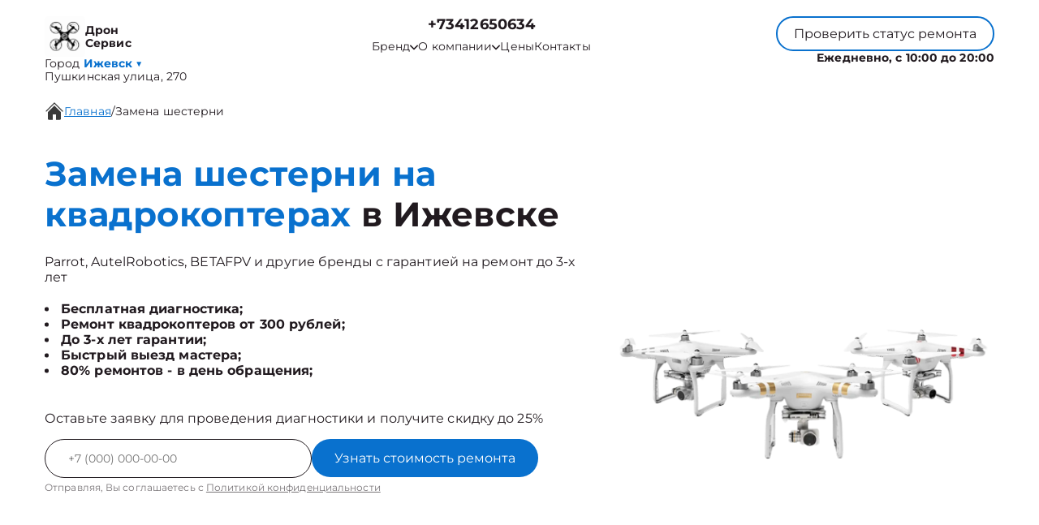

--- FILE ---
content_type: text/html; charset=UTF-8
request_url: https://izh.quadroremont.ru/zamena-shesterni
body_size: 24392
content:



<!DOCTYPE html>
<html lang="ru">

<head>
	<meta charset="utf-8">

	<meta name="robots" content="follow, index, max-snippet:-1, max-video-preview:-1, max-image-preview:large" /><title>Замена шестерни на квадрокоптерах в Ижевске | Дрон Сервис</title><meta name='description' content='Замена шестерни на квадрокоптерах в Ижевске' /><meta name="keywords" content="" /><script src="//code.jivo.ru/widget/X1w48mBmq8" async></script><meta name="yandex-verification" content="9e80fcf0ed929a90" /><!-- Yandex.Metrika counter -->
<script type="text/javascript" >
   (function(m,e,t,r,i,k,a){m[i]=m[i]||function(){(m[i].a=m[i].a||[]).push(arguments)};
   m[i].l=1*new Date();k=e.createElement(t),a=e.getElementsByTagName(t)[0],k.async=1,k.src=r,a.parentNode.insertBefore(k,a)})
   (window, document, "script", "https://mc.yandex.ru/metrika/tag.js", "ym");

   ym(93321700, "init", {
        clickmap:true,
        trackLinks:true,
        accurateTrackBounce:true,
        webvisor:true
   });
</script>
<noscript><div><img src="https://mc.yandex.ru/watch/93321700" style="position:absolute; left:-9999px;" alt="" /></div></noscript>
<!-- /Yandex.Metrika counter --><link rel="preconnect" href="//api-maps.yandex.ru"><link rel="dns-prefetch" href="//api-maps.yandex.ru">
	<meta name="viewport" content="width=device-width, initial-scale=1, maximum-scale=1">
	<link rel="icon" href="/_content/content/62e93fc542cfd-9fe7f9642e96de0fc860e15a4da11858.svg">

			<link rel="canonical" href="https://quadroremont.ru/zamena-shesterni" />
	
	<meta property="og:url" content="https://izh.quadroremont.ru" />

	<link rel="stylesheet" href="/public/css/swiper-bundle.min.css" />
	<link rel="stylesheet" href="/public/css/fancybox.min.css" />
	<link rel="stylesheet" href="/public/css/style.css" />

	<style>
		:root {
			--Colored: #0971ce !important;
		}
	</style>

	<!-- микроразметка для head -->
	<script type="application/ld+json">
		{
			"@context": "https://schema.org",
			"@type": "Organization",
			"url": "https://izh.quadroremont.ru/",
			"logo": "https://izh.quadroremont.ru",
			"contactPoint": {
				"@type": "ContactPoint",
				"telephone": "+73412650634",
				"contactType": "Основной"
			},
			"description": "Ремонт квадрокоптеров с выездом на дом или офис в Ижевске. Гарантия до 3 лет на все виды работ. ",
			"address": {
				"@type": "PostalAddress",
				"streetAddress": "Пушкинская улица, 270",
				"addressLocality": "Ижевск",
				"addressRegion": "",
				"postalCode": "426008",
				"addressCountry": "Russia"
			}
		}
	</script>
</head>

<body itemscope itemtype="https://schema.org/WebPage">
	
	
<header itemscope itemtype="http://schema.org/WPHeader">
  <div class="header__inner">
    <div class="header__top">
      <div class="container">
        <div class="logo-block header__logo-block">
          <a class="logo header__logo" href="/">
            <img src="/_content/content/62e9293d1b881-9fe7f9642e96de0fc860e15a4da11858.svg" alt="Logo" />
            <span class="text-14 w-700 Gray">
                            <span class="custom_text">Дрон Сервис</span>            </span>
          </a>
                      <div class="city-logo text-14">Город <span class="adress text-14"><strong class="Colored w-700">
                  Ижевск</strong> <span class="down Colored">▼</span></span>
            </div>
                    <div class="city-changer header__city-changer Gray text-14">
            <span>Пушкинская улица, 270</span>
          </div>
        </div>
        <nav class="header__top-address address-links" itemscope itemtype="https://schema.org/SiteNavigationElement">
          <div class="number-box">
                        <a href="tel:+7 (341) 265-06-34" class="city-changer link-default phone-links w-700 address-btn text-18 w-700 Gray">+73412650634</a>
          </div>
          <ul class="header__top-menu">
                        <li itemprop="name" class="menu-item">
              <div class="dropdown">
                <button class="dropbtn text-14 Gray menu-link">
                  <a class="text-14 Gray">
                    Бренд
                    <svg width="10" height="7" viewBox="0 0 10 7" fill="none" xmlns="http://www.w3.org/2000/svg">
                      <path d="M0.833293 1.33333L4.99996 5.5L9.16663 1.33333" stroke="#211A1F" stroke-width="1.5" stroke-linecap="round" stroke-linejoin="round" />
                    </svg>
                  </a>
                </button>
                <div class="dropdown-content">
                                      <a itemprop="url" class="text-16 Gray" href="/xiaomi">Xiaomi</a>
                                      <a itemprop="url" class="text-16 Gray" href="/gopro">GoPro</a>
                                      <a itemprop="url" class="text-16 Gray" href="/dji">DJI</a>
                                      <a itemprop="url" class="text-16 Gray" href="/walkera">Walkera</a>
                                      <a itemprop="url" class="text-16 Gray" href="/hubsan">Hubsan</a>
                                      <a itemprop="url" class="text-16 Gray" href="/vlastelin-nebes">Vlastelin Nebes</a>
                                      <a itemprop="url" class="text-16 Gray" href="/syma">Syma</a>
                                      <a itemprop="url" class="text-16 Gray" href="/mjx">MJX</a>
                                      <a itemprop="url" class="text-16 Gray" href="/blade">Blade</a>
                                      <a itemprop="url" class="text-16 Gray" href="/nine-eagles">Nine Eagles</a>
                                      <a itemprop="url" class="text-16 Gray" href="/parrot">Parrot</a>
                                      <a itemprop="url" class="text-16 Gray" href="/traxxas">Traxxas</a>
                                      <a itemprop="url" class="text-16 Gray" href="/xiro">Xiro</a>
                                      <a itemprop="url" class="text-16 Gray" href="/xk-innovations">XK Innovations</a>
                                      <a itemprop="url" class="text-16 Gray" href="/yuneec">Yuneec</a>
                                      <a itemprop="url" class="text-16 Gray" href="/fimi">Fimi</a>
                                      <a itemprop="url" class="text-16 Gray" href="/sjrc">SJRC</a>
                                      <a itemprop="url" class="text-16 Gray" href="/zlrc">ZLRC</a>
                                      <a itemprop="url" class="text-16 Gray" href="/xkj">XKJ</a>
                                      <a itemprop="url" class="text-16 Gray" href="/autel-robotics">Autel</a>
                                  </div>
              </div>
            </li>
            <li itemprop="name" class="menu-item dropdown-menu child_menu_none">
              <a itemprop="url" class="text-14 Gray menu-link" href="/about">
                О компании
                <svg width="10" height="7" viewBox="0 0 10 7" fill="none" xmlns="http://www.w3.org/2000/svg">
                  <path d="M0.833293 1.33333L4.99996 5.5L9.16663 1.33333" stroke="#211A1F" stroke-width="1.5" stroke-linecap="round" stroke-linejoin="round" />
                </svg>
              </a>
              <div class="menu_dropdowen">
                <div class="child_menu">
                  <a itemprop="url" class="text-14 Gray menu-link" href="/warranty">Гарантия</a>
                  <a itemprop="url" class="text-14 Gray menu-link" href="/delivery">Доставка</a>
                </div>
              </div>
            </li>
            <li itemprop="name" class="menu-item">
              <a class="text-14 Gray menu-link" itemprop="url" href="/price">Цены</a>
            </li>
            <li itemprop="name" class="menu-item">
              <a class="text-14 Gray menu-link" itemprop="url" href="/contact">Контакты</a>
            </li>
          </ul>
        </nav>
        <div class="mobile-btn-box">
          <div class="top text-14 burger-menu">
            Меню
            <svg width="20" height="20" viewBox="0 0 20 20" fill="none" xmlns="http://www.w3.org/2000/svg">
              <path d="M2.5 5H17.5M2.5 10H17.5M2.5 15H17.5" stroke="white" stroke-width="2" stroke-linecap="round" stroke-linejoin="round" />
            </svg>
          </div>
          <a href="tel:+7 (341) 265-06-34" class="city-changer link-default phone-links w-700 address-btn text-16 w-700 Gray">+73412650634</a>
        </div>
        <div class="header__top-btns">
          <button class="header__top-defaultBtn defaultBtn text-14 open-popup">
            <div class="back"></div>
            <div class="text">Проверить статус ремонта</div>
          </button>
          <div class="header_num_box text-14 w-700">Ежедневно, с 10:00 до 20:00</div>
        </div>
      </div>
    </div>
  </div>

  <div class="menu">
    <div class="container">
      <button class="top menu-close">
        <span></span>
        <span></span>
      </button>
          </div>
  </div>

</header>


<div class="modal-city">
  <div class="bg_modal-city"></div>
  <div class="content-modal-city">
    <div class="h3">Выбор города</div>
    <ul>
              <li><a href="https://quadroremont.ru" class="text-16 White">Москва</a></li>
              <li><a href="https://spb.quadroremont.ru" class="text-16 White">Санкт-Петербург</a></li>
              <li><a href="https://krd.quadroremont.ru" class="text-16 White">Краснодар</a></li>
              <li><a href="https://rnd.quadroremont.ru" class="text-16 White">Ростов-на-Дону</a></li>
              <li><a href="https://nnv.quadroremont.ru" class="text-16 White">Нижний Новгород</a></li>
              <li><a href="https://nsk.quadroremont.ru" class="text-16 White">Новосибирск</a></li>
              <li><a href="https://chl.quadroremont.ru" class="text-16 White">Челябинск</a></li>
              <li><a href="https://ekb.quadroremont.ru" class="text-16 White">Екатеринбург</a></li>
              <li><a href="https://kzn.quadroremont.ru" class="text-16 White">Казань</a></li>
              <li><a href="https://ufa.quadroremont.ru" class="text-16 White">Уфа</a></li>
              <li><a href="https://vrn.quadroremont.ru" class="text-16 White">Воронеж</a></li>
              <li><a href="https://vlg.quadroremont.ru" class="text-16 White">Волгоград</a></li>
              <li><a href="https://brn.quadroremont.ru" class="text-16 White">Барнаул</a></li>
              <li><a href="https://izh.quadroremont.ru" class="text-16 White">Ижевск</a></li>
              <li><a href="https://tol.quadroremont.ru" class="text-16 White">Тольятти</a></li>
              <li><a href="https://yrs.quadroremont.ru" class="text-16 White">Ярославль</a></li>
              <li><a href="https://srt.quadroremont.ru" class="text-16 White">Саратов</a></li>
              <li><a href="https://hbr.quadroremont.ru" class="text-16 White">Хабаровск</a></li>
              <li><a href="https://tms.quadroremont.ru" class="text-16 White">Томск</a></li>
              <li><a href="https://tmn.quadroremont.ru" class="text-16 White">Тюмень</a></li>
              <li><a href="https://irk.quadroremont.ru" class="text-16 White">Иркутск</a></li>
              <li><a href="https://smr.quadroremont.ru" class="text-16 White">Самара</a></li>
              <li><a href="https://oms.quadroremont.ru" class="text-16 White">Омск</a></li>
              <li><a href="https://krn.quadroremont.ru" class="text-16 White">Красноярск</a></li>
              <li><a href="https://prm.quadroremont.ru" class="text-16 White">Пермь</a></li>
              <li><a href="https://uly.quadroremont.ru" class="text-16 White">Ульяновск</a></li>
              <li><a href="https://kir.quadroremont.ru" class="text-16 White">Киров</a></li>
              <li><a href="https://arh.quadroremont.ru" class="text-16 White">Архангельск</a></li>
              <li><a href="https://ast.quadroremont.ru" class="text-16 White">Астрахань</a></li>
              <li><a href="https://bel.quadroremont.ru" class="text-16 White">Белгород</a></li>
              <li><a href="https://blg.quadroremont.ru" class="text-16 White">Благовещенск</a></li>
              <li><a href="https://bry.quadroremont.ru" class="text-16 White">Брянск</a></li>
              <li><a href="https://vld.quadroremont.ru" class="text-16 White">Владивосток</a></li>
              <li><a href="https://vlk.quadroremont.ru" class="text-16 White">Владикавказ</a></li>
              <li><a href="https://vla.quadroremont.ru" class="text-16 White">Владимир</a></li>
              <li><a href="https://vlgs.quadroremont.ru" class="text-16 White">Волжский</a></li>
              <li><a href="https://vol.quadroremont.ru" class="text-16 White">Вологда</a></li>
              <li><a href="https://grz.quadroremont.ru" class="text-16 White">Грозный</a></li>
              <li><a href="https://yla.quadroremont.ru" class="text-16 White">Йошкар-Ола</a></li>
              <li><a href="https://kld.quadroremont.ru" class="text-16 White">Калининград</a></li>
              <li><a href="https://klg.quadroremont.ru" class="text-16 White">Калуга</a></li>
              <li><a href="https://kem.quadroremont.ru" class="text-16 White">Кемерово</a></li>
              <li><a href="https://ktm.quadroremont.ru" class="text-16 White">Кострома</a></li>
              <li><a href="https://kur.quadroremont.ru" class="text-16 White">Курган</a></li>
              <li><a href="https://krs.quadroremont.ru" class="text-16 White">Курск</a></li>
              <li><a href="https://lip.quadroremont.ru" class="text-16 White">Липецк</a></li>
              <li><a href="https://mgt.quadroremont.ru" class="text-16 White">Магнитогорск</a></li>
              <li><a href="https://mkh.quadroremont.ru" class="text-16 White">Махачкала</a></li>
              <li><a href="https://mur.quadroremont.ru" class="text-16 White">Мурманск</a></li>
              <li><a href="https://nhc.quadroremont.ru" class="text-16 White">Набережные Челны</a></li>
              <li><a href="https://nlc.quadroremont.ru" class="text-16 White">Нальчик</a></li>
              <li><a href="https://nvrt.quadroremont.ru" class="text-16 White">Нижневартовск</a></li>
              <li><a href="https://nzk.quadroremont.ru" class="text-16 White">Нижнекамск</a></li>
              <li><a href="https://nzt.quadroremont.ru" class="text-16 White">Нижний Тагил</a></li>
              <li><a href="https://nvr.quadroremont.ru" class="text-16 White">Новороссийск</a></li>
              <li><a href="https://orl.quadroremont.ru" class="text-16 White">Орёл</a></li>
              <li><a href="https://orn.quadroremont.ru" class="text-16 White">Оренбург</a></li>
              <li><a href="https://pnz.quadroremont.ru" class="text-16 White">Пенза</a></li>
              <li><a href="https://ryz.quadroremont.ru" class="text-16 White">Рязань</a></li>
              <li><a href="https://srk.quadroremont.ru" class="text-16 White">Саранск</a></li>
              <li><a href="https://smf.quadroremont.ru" class="text-16 White">Симферополь</a></li>
              <li><a href="https://sml.quadroremont.ru" class="text-16 White">Смоленск</a></li>
              <li><a href="https://soc.quadroremont.ru" class="text-16 White">Сочи</a></li>
              <li><a href="https://stv.quadroremont.ru" class="text-16 White">Ставрополь</a></li>
              <li><a href="https://stl.quadroremont.ru" class="text-16 White">Стерлитамак</a></li>
              <li><a href="https://srg.quadroremont.ru" class="text-16 White">Сургут</a></li>
              <li><a href="https://tgn.quadroremont.ru" class="text-16 White">Таганрог</a></li>
              <li><a href="https://tmb.quadroremont.ru" class="text-16 White">Тамбов</a></li>
              <li><a href="https://tvr.quadroremont.ru" class="text-16 White">Тверь</a></li>
              <li><a href="https://ula.quadroremont.ru" class="text-16 White">Улан-Удэ</a></li>
              <li><a href="https://chb.quadroremont.ru" class="text-16 White">Чебоксары</a></li>
              <li><a href="https://chr.quadroremont.ru" class="text-16 White">Череповец</a></li>
              <li><a href="https://cht.quadroremont.ru" class="text-16 White">Чита</a></li>
              <li><a href="https://ykt.quadroremont.ru" class="text-16 White">Якутск</a></li>
              <li><a href="https://svp.quadroremont.ru" class="text-16 White">Севастополь</a></li>
              <li><a href="https://ivn.quadroremont.ru" class="text-16 White">Иваново</a></li>
              <li><a href="https://nvk.quadroremont.ru" class="text-16 White">Новокузнецк</a></li>
          </ul>
  </div>
</div>

	<main>
<section style="margin-bottom:32px;" class="bannner inside pt-125">
    
<div class="history  GrayBG" itemscope="" itemtype="https://schema.org/BreadcrumbList"><div class="container"><div class="history__inner text-16 Gray left"><svg width="24" height="24" viewBox="0 0 24 24" fill="none" xmlns="http://www.w3.org/2000/svg">
            <g clip-path="url(#clip0_112_1262)">
                <path
                    d="M22 12.6667C21.9123 12.6672 21.8253 12.6504 21.7441 12.6172C21.6629 12.584 21.589 12.5351 21.5267 12.4733L12 2.94001L2.47335 12.4733C2.34582 12.5826 2.18177 12.6396 2.01398 12.6331C1.8462 12.6267 1.68704 12.5571 1.56831 12.4384C1.44958 12.3197 1.38002 12.1605 1.37354 11.9927C1.36706 11.8249 1.42413 11.6609 1.53335 11.5333L11.5334 1.53334C11.6583 1.40917 11.8272 1.33948 12.0034 1.33948C12.1795 1.33948 12.3484 1.40917 12.4734 1.53334L22.4734 11.5333C22.5651 11.6269 22.6272 11.7455 22.6519 11.8742C22.6767 12.0029 22.6629 12.136 22.6124 12.2569C22.5619 12.3779 22.4769 12.4812 22.368 12.5541C22.2591 12.627 22.1311 12.6661 22 12.6667Z"
                    fill="#3B3B3B" />
                <path
                    d="M12 5.19333L4 13.22V21.3333C4 21.687 4.14048 22.0261 4.39052 22.2761C4.64057 22.5262 4.97971 22.6667 5.33333 22.6667H10V16H14V22.6667H18.6667C19.0203 22.6667 19.3594 22.5262 19.6095 22.2761C19.8595 22.0261 20 21.687 20 21.3333V13.1733L12 5.19333Z"
                    fill="#3B3B3B" />
            </g>
            <defs>
                <clipPath id="clip0_112_1262">
                    <rect width="24" height="24" fill="white" />
                </clipPath>
            </defs>
        </svg> <a itemprop='itemListElement' itemscope='' itemtype='https://schema.org/ListItem' class='active' href='/'>Главная</a> <meta itemprop='position' content='1'>/ <a itemprop='itemListElement' itemscope='' itemtype='https://schema.org/ListItem'  class='text-16 Gray left' >Замена шестерни</a> <meta itemprop='position' content='2'></div></div></div>

               
            
    <div class="container">
        <div class="bannner__inner pb-72">
            <div class="bannner__info">
                <h1 class="title">

                                            <span>Замена шестерни на квадрокоптерах</span> в Ижевске                    
                </h1>
                <div class="text-16 Gray mb-20">
                    Parrot, AutelRobotics, BETAFPV и другие бренды с гарантией на ремонт до 3-х лет
                </div>
                <ul>
                                            <li class="text-16 Gray w-700">Бесплатная диагностика;</li>
                                            <li class="text-16 Gray w-700">Ремонт квадрокоптеров от 300 рублей;</li>
                                            <li class="text-16 Gray w-700">До 3-х лет гарантии;</li>
                                            <li class="text-16 Gray w-700">Быстрый выезд мастера;</li>
                                            <li class="text-16 Gray w-700">80% ремонтов - в день обращения;</li>
                                    </ul>
                <div class="text-16 mb-16 Gray mt-40">
                    Оставьте заявку для проведения диагностики и получите скидку до 25%
                </div>
                <input type="hidden" name="title" value="Модальная форма">
                <form class="bannner__info-form device form" action="">
                    <div class="form__input">
                        <input class="form__input-input text-14 Gray" name="your-tel" inputmode="tel" type="text" placeholder="+7(___)-___-__-__" />

                        <button class="form__input-btn form-btn colorBtn text-16" disabled="true">
                            <div class="back"></div>
                            <div class="text">Узнать стоимость ремонта</div>
                        </button>
                    </div>
                    <div class="form-after-text text-14 Gray">
                        Отправляя, Вы соглашаетесь с
                        <span><a href="/politika" class="text-12 Gray">Политикой конфиденциальности</a></span>
                    </div>
                </form>
            </div>
            <div class="bannner__img-inner device">

                
                <img src="/_content/content/63c16c08d4875-e8521bfabc8af97f8ce9e72f9db828e4.webp" class="" alt="" />
            </div>
        </div>
    </div>
</section>

<section class="utp block">
    <div class="container">
        <div class="bannner__info-utp">

            
                <div class="utp-item text-16">
                    <svg width="55" height="55" viewBox="0 0 55 55" fill="none" xmlns="http://www.w3.org/2000/svg">
<g filter="url(#filter0_d_4_601)">
<path fill-rule="evenodd" clip-rule="evenodd" d="M36.75 25.5C36.75 26.9774 36.459 28.4403 35.8936 29.8052C35.3283 31.1701 34.4996 32.4103 33.4549 33.4549C32.4103 34.4996 31.1701 35.3283 29.8052 35.8936C28.4403 36.459 26.9774 36.75 25.5 36.75C24.0226 36.75 22.5597 36.459 21.1948 35.8936C19.8299 35.3283 18.5897 34.4996 17.545 33.4549C16.5004 32.4103 15.6717 31.1701 15.1063 29.8052C14.541 28.4403 14.25 26.9774 14.25 25.5C14.25 22.5163 15.4353 19.6548 17.545 17.545C19.6548 15.4353 22.5163 14.25 25.5 14.25C28.4837 14.25 31.3452 15.4353 33.4549 17.545C35.5647 19.6548 36.75 22.5163 36.75 25.5ZM34.7 37.35C31.6859 39.6899 27.8934 40.7933 24.0945 40.4353C20.2956 40.0774 16.7758 38.2852 14.2519 35.4235C11.7279 32.5618 10.3894 28.8457 10.5088 25.0319C10.6283 21.218 12.1967 17.593 14.8949 14.8949C17.593 12.1967 21.218 10.6283 25.0319 10.5088C28.8457 10.3894 32.5618 11.7279 35.4235 14.2519C38.2852 16.7758 40.0774 20.2956 40.4353 24.0945C40.7933 27.8934 39.6899 31.6859 37.35 34.7L44.325 41.675C44.5092 41.8466 44.657 42.0536 44.7594 42.2836C44.8619 42.5136 44.917 42.7619 44.9215 43.0137C44.9259 43.2654 44.8796 43.5155 44.7853 43.749C44.691 43.9825 44.5506 44.1945 44.3726 44.3726C44.1945 44.5506 43.9825 44.691 43.749 44.7853C43.5155 44.8796 43.2654 44.9259 43.0137 44.9215C42.7619 44.917 42.5136 44.8619 42.2836 44.7594C42.0536 44.657 41.8466 44.5092 41.675 44.325L34.7 37.35Z" fill="#384FCE"/>
</g>
<defs>
<filter id="filter0_d_4_601" x="-2" y="-2" width="60" height="60" filterUnits="userSpaceOnUse" color-interpolation-filters="sRGB">
<feFlood flood-opacity="0" result="BackgroundImageFix"/>
<feColorMatrix in="SourceAlpha" type="matrix" values="0 0 0 0 0 0 0 0 0 0 0 0 0 0 0 0 0 0 127 0" result="hardAlpha"/>
<feOffset/>
<feGaussianBlur stdDeviation="5"/>
<feComposite in2="hardAlpha" operator="out"/>
<feColorMatrix type="matrix" values="0 0 0 0 1 0 0 0 0 1 0 0 0 0 1 0 0 0 1 0"/>
<feBlend mode="normal" in2="BackgroundImageFix" result="effect1_dropShadow_4_601"/>
<feBlend mode="normal" in="SourceGraphic" in2="effect1_dropShadow_4_601" result="shape"/>
</filter>
</defs>
</svg>
                    <div class="utp-item-title">
                        Диагностика                    </div>
                    <div class="utp-item-text">
                        Узнайте точную причину неисправности вашего устройства через 30 минут                    </div>
                </div>

            
                <div class="utp-item text-16">
                    <svg width="55" height="55" viewBox="0 0 55 55" fill="none" xmlns="http://www.w3.org/2000/svg">
<g filter="url(#filter0_d_216_82)">
<path d="M39.9633 22.1067L31.7133 30.3567C31.0882 30.9816 30.2405 31.3327 29.3566 31.3327C28.4727 31.3327 27.625 30.9816 26.9999 30.3567L17.5716 39.785C17.8841 40.0976 18.0596 40.5214 18.0596 40.9634C18.0596 41.4053 17.8841 41.8292 17.5716 42.1417L15.2166 44.5C14.9041 44.8125 14.4802 44.988 14.0383 44.988C13.5963 44.988 13.1725 44.8125 12.8599 44.5L10.4999 42.1417C10.1875 41.8292 10.012 41.4053 10.012 40.9634C10.012 40.5214 10.1875 40.0976 10.4999 39.785L12.8566 37.4284C13.1692 37.1159 13.593 36.9404 14.0349 36.9404C14.4769 36.9404 14.9007 37.1159 15.2133 37.4284L24.6433 28C24.0184 27.375 23.6673 26.5273 23.6673 25.6434C23.6673 24.7595 24.0184 23.9118 24.6433 23.2867L32.8933 15.0367L39.9633 22.1067ZM42.3199 19.75L35.2499 12.68L36.4283 11.5017C37.0534 10.8768 37.9011 10.5258 38.7849 10.5258C39.6688 10.5258 40.5165 10.8768 41.1416 11.5017L43.4999 13.8584C44.1248 14.4835 44.4759 15.3312 44.4759 16.215C44.4759 17.0989 44.1248 17.9466 43.4999 18.5717L42.3199 19.75Z" fill="#384FCE"/>
</g>
<defs>
<filter id="filter0_d_216_82" x="-3" y="-2" width="60" height="60" filterUnits="userSpaceOnUse" color-interpolation-filters="sRGB">
<feFlood flood-opacity="0" result="BackgroundImageFix"/>
<feColorMatrix in="SourceAlpha" type="matrix" values="0 0 0 0 0 0 0 0 0 0 0 0 0 0 0 0 0 0 127 0" result="hardAlpha"/>
<feOffset/>
<feGaussianBlur stdDeviation="5"/>
<feComposite in2="hardAlpha" operator="out"/>
<feColorMatrix type="matrix" values="0 0 0 0 1 0 0 0 0 1 0 0 0 0 1 0 0 0 1 0"/>
<feBlend mode="normal" in2="BackgroundImageFix" result="effect1_dropShadow_216_82"/>
<feBlend mode="normal" in="SourceGraphic" in2="effect1_dropShadow_216_82" result="shape"/>
</filter>
</defs>
</svg>
                    <div class="utp-item-title">
                        Ремонт от 15 минут                    </div>
                    <div class="utp-item-text">
                        Ремонт квадрокоптеров занимает от 15 минут до нескольких дней в зависимости от поломки                    </div>
                </div>

            
                <div class="utp-item text-16">
                    <svg width="58" height="54" viewBox="0 0 58 54" fill="none" xmlns="http://www.w3.org/2000/svg">
<g filter="url(#filter0_d_216_90)">
<path fill-rule="evenodd" clip-rule="evenodd" d="M10.6666 12C10.6666 11.558 10.8422 11.1341 11.1548 10.8215C11.4673 10.509 11.8913 10.3334 12.3333 10.3334H30.6666C31.1087 10.3334 31.5326 10.509 31.8451 10.8215C32.1577 11.1341 32.3333 11.558 32.3333 12V20.3334H39C40.0943 20.3334 41.1779 20.5489 42.189 20.9677C43.2 21.3865 44.1187 22.0003 44.8925 22.7742C45.6663 23.548 46.2802 24.4666 46.699 25.4777C47.1177 26.4887 47.3333 27.5724 47.3333 28.6667V35.3334C47.3335 36.4063 46.9886 37.4508 46.3497 38.3127C45.7108 39.1747 44.8116 39.8083 43.785 40.12C43.4793 41.1284 42.8629 42.0144 42.0238 42.6516C41.1846 43.2888 40.1656 43.6446 39.1122 43.6682C38.0589 43.6919 37.0249 43.3822 36.158 42.7833C35.2911 42.1844 34.6356 41.327 34.285 40.3334H23.7166C23.366 41.327 22.7104 42.1844 21.8436 42.7833C20.9767 43.3822 19.9427 43.6919 18.8893 43.6682C17.836 43.6446 16.817 43.2888 15.9778 42.6516C15.1387 42.0144 14.5223 41.1284 14.2166 40.12C13.1897 39.8086 12.2902 39.1751 11.6509 38.3131C11.0116 37.4512 10.6666 36.4065 10.6666 35.3334V28.6667H20.6666C21.1087 28.6667 21.5326 28.4911 21.8451 28.1786C22.1577 27.866 22.3333 27.4421 22.3333 27C22.3333 26.558 22.1577 26.1341 21.8451 25.8215C21.5326 25.509 21.1087 25.3334 20.6666 25.3334H10.6666V22H17.3333C17.7753 22 18.1992 21.8244 18.5118 21.5119C18.8244 21.1993 19 20.7754 19 20.3334C19 19.8913 18.8244 19.4674 18.5118 19.1549C18.1992 18.8423 17.7753 18.6667 17.3333 18.6667H10.6666V12ZM32.3333 37H34.285C34.6144 36.0675 35.2131 35.2535 36.0053 34.6613C36.7974 34.069 37.7474 33.7249 38.7351 33.6727C39.7228 33.6204 40.7038 33.8622 41.5541 34.3676C42.4043 34.8729 43.0855 35.6191 43.5116 36.5117C43.6666 36.3571 43.7896 36.1735 43.8734 35.9713C43.9572 35.769 44.0002 35.5523 44 35.3334V28.6667C44 27.3406 43.4732 26.0689 42.5355 25.1312C41.5978 24.1935 40.326 23.6667 39 23.6667H32.3333V37ZM20.6666 38.6667C20.6666 38.2247 20.491 37.8008 20.1785 37.4882C19.8659 37.1756 19.442 37 19 37C18.5579 37 18.134 37.1756 17.8214 37.4882C17.5089 37.8008 17.3333 38.2247 17.3333 38.6667C17.3333 39.1087 17.5089 39.5327 17.8214 39.8452C18.134 40.1578 18.5579 40.3334 19 40.3334C19.442 40.3334 19.8659 40.1578 20.1785 39.8452C20.491 39.5327 20.6666 39.1087 20.6666 38.6667ZM37.8216 37.4884C37.6664 37.6428 37.5433 37.8264 37.4595 38.0287C37.3757 38.2309 37.3328 38.4478 37.3333 38.6667C37.3332 39.0523 37.4668 39.426 37.7114 39.7241C37.9559 40.0222 38.2963 40.2263 38.6745 40.3016C39.0527 40.3769 39.4452 40.3188 39.7853 40.1371C40.1254 39.9554 40.392 39.6614 40.5396 39.3052C40.6873 38.9489 40.7068 38.5525 40.5949 38.1835C40.4831 37.8145 40.2467 37.4957 39.9261 37.2814C39.6056 37.0672 39.2206 36.9707 38.8369 37.0084C38.4531 37.0461 38.0943 37.2158 37.8216 37.4884Z" fill="#384FCE"/>
</g>
<defs>
<filter id="filter0_d_216_90" x="-1" y="-3" width="60" height="60" filterUnits="userSpaceOnUse" color-interpolation-filters="sRGB">
<feFlood flood-opacity="0" result="BackgroundImageFix"/>
<feColorMatrix in="SourceAlpha" type="matrix" values="0 0 0 0 0 0 0 0 0 0 0 0 0 0 0 0 0 0 127 0" result="hardAlpha"/>
<feOffset/>
<feGaussianBlur stdDeviation="5"/>
<feComposite in2="hardAlpha" operator="out"/>
<feColorMatrix type="matrix" values="0 0 0 0 1 0 0 0 0 1 0 0 0 0 1 0 0 0 1 0"/>
<feBlend mode="normal" in2="BackgroundImageFix" result="effect1_dropShadow_216_90"/>
<feBlend mode="normal" in="SourceGraphic" in2="effect1_dropShadow_216_90" result="shape"/>
</filter>
</defs>
</svg>
                    <div class="utp-item-title">
                        Выезд курьера                    </div>
                    <div class="utp-item-text">
                        Бесплатный курьер, который заберет неисправное устройство в удобном месте.                    </div>
                </div>

            
                <div class="utp-item text-16">
                    <svg width="40" height="40" viewBox="0 0 40 40" fill="none" xmlns="http://www.w3.org/2000/svg">
<path d="M20 1.66663L5 8.33329V18.3333C5 27.5833 11.4 36.2333 20 38.3333C28.6 36.2333 35 27.5833 35 18.3333V8.33329L20 1.66663ZM20 19.9833H31.6667C30.7833 26.85 26.2 32.9666 20 34.8833V20H8.33333V10.5L20 5.31663V19.9833Z" fill="#384FCE"/>
</svg>
                    <div class="utp-item-title">
                        Гарантия до 36 мес                    </div>
                    <div class="utp-item-text">
                        На услуги и запчасти предоставленные нашей компанией                    </div>
                </div>

                    </div>
    </div>
</section>

<section class="advantages none block colored-BG">
    <div class="back"></div>
    <div class="container">
        <h2 class="title-submain">Наши преимущества</h2>
        <div class="advantages-cards">
            <div class="advantages-card">
                <div class="advantages-card-box">
                    <div class="box-number">1</div>
                    <img src="/public/images/advan1.png" alt="" class="box-img" />
                </div>
                <div class="advantages-card-title">Выезд мастера за 30 мин</div>
                <div class="advantages-card-text">
                    Ремонт - на дому в Ижевске по недорогим ценам. Возможен
                    наличный и безналичный расчет.  В удобное для вас время и место
                    мы отправим выездного мастера.
                </div>
            </div>
            <div class="advantages-card">
                <div class="advantages-card-box">
                    <div class="box-number">2</div>
                    <img src="/public/images/advan2.png" alt="" class="box-img" />
                </div>
                <div class="advantages-card-title">3апчасти в наличии</div>
                <div class="advantages-card-text">
                    В сервисном центре постоянно пополняются запчасти и
                    комплектующие любых моделей. Мы работаем напрямую с
                    производителями и благодаря этому мы можем гарантировать высокое
                    качество и самые выгодные цены
                </div>
            </div>
            <div class="advantages-card">
                <div class="advantages-card-box">
                    <div class="box-number">3</div>
                    <img src="/public/images/advan3.png" alt="" class="box-img" />
                </div>
                <div class="advantages-card-title">7 лет опыта работы</div>
                <div class="advantages-card-text">
                    Сервис предоставляет услуги уже на протяжении 7 лет. Богатый
                    опыт позволяет гарантировать высокое качество в работе любой
                    сложности
                </div>
            </div>
        </div>
    </div>
</section>

<section class="inside__type block colored-BG">
    <div class="back"></div>
    <div class="container">
        <div class="type__inner">
            <div class="type__inner-head">
                <h2 class="title-submain">Цены на услуги</h2>
                <div class="center">
                    90% поломок чиним за <span>один день</span>
                </div>
            </div>
            <div class="price-table">
                                
                    <a href="/zamena-ili-remont-platy" class="price-table-item">
                        <div class="price-title Gray">Замена или ремонт платы</div>
                        <div class="price-cost Gray">1150 ₽</div>
                    </a>
                    
                
                    <a href="/otparivatel-ne-vydaet-par" class="price-table-item">
                        <div class="price-title Gray">Отпариватель не выдает пар</div>
                        <div class="price-cost Gray">1150 ₽</div>
                    </a>
                    
                
                    <a href="/par-vyhodit-iz-drugih-detaley-ustroystva" class="price-table-item">
                        <div class="price-title Gray">Пар выходит из других деталей устройства</div>
                        <div class="price-cost Gray">920 ₽</div>
                    </a>
                    
                
                    <a href="/zamena-bloka-pitaniya" class="price-table-item">
                        <div class="price-title Gray">Замена блока питания</div>
                        <div class="price-cost Gray">1380 ₽</div>
                    </a>
                    
                
                    <a href="/zamena-zvukovoy-karty" class="price-table-item">
                        <div class="price-title Gray">Замена звуковой карты</div>
                        <div class="price-cost Gray">805 ₽</div>
                    </a>
                    
                
                    <a href="/zamena-kulera" class="price-table-item">
                        <div class="price-title Gray">Замена кулера</div>
                        <div class="price-cost Gray">1610 ₽</div>
                    </a>
                    
                
                    <a href="/zamena-operativnoy-pamyati" class="price-table-item">
                        <div class="price-title Gray">Замена оперативной памяти</div>
                        <div class="price-cost Gray">1725 ₽</div>
                    </a>
                    
                
                    <a href="/snyatie-koda" class="price-table-item">
                        <div class="price-title Gray">Снятие кода</div>
                        <div class="price-cost Gray">920 ₽</div>
                    </a>
                    
                
                    <a href="/zamena-termopasty" class="price-table-item">
                        <div class="price-title Gray">Замена термопасты</div>
                        <div class="price-cost Gray">1380 ₽</div>
                    </a>
                    
                
                    <a href="/ustanovka-operacionnoy-sistemy" class="price-table-item">
                        <div class="price-title Gray">Установка операционной системы</div>
                        <div class="price-cost Gray">1265 ₽</div>
                    </a>
                    
                
                    <a href="/zamena-predohranitelya" class="price-table-item">
                        <div class="price-title Gray">Замена предохранителя</div>
                        <div class="price-cost Gray">805 ₽</div>
                    </a>
                    
                
                    <a href="/zamena-setevogo-shnura" class="price-table-item">
                        <div class="price-title Gray">Замена сетевого шнура</div>
                        <div class="price-cost Gray">575 ₽</div>
                    </a>
                    
                
                    <a href="/ustroystvo-ploho-otparivaet" class="price-table-item">
                        <div class="price-title Gray">Устройство плохо отпаривает</div>
                        <div class="price-cost Gray">1150 ₽</div>
                    </a>
                    
                
                    <a href="/zamena-processora" class="price-table-item">
                        <div class="price-title Gray">Замена процессора</div>
                        <div class="price-cost Gray">1725 ₽</div>
                    </a>
                    
                
                    <a href="/perestal-rabotat-nagrev-vody" class="price-table-item">
                        <div class="price-title Gray">Перестал работать нагрев воды</div>
                        <div class="price-cost Gray">1150 ₽</div>
                    </a>
                    
                
                    <a href="/apgreyd" class="price-table-item">
                        <div class="price-title Gray">Апгрейд</div>
                        <div class="price-cost Gray">1265 ₽</div>
                    </a>
                    
                
                    <a href="/remont-ili-zamena-knopok" class="price-table-item">
                        <div class="price-title Gray">Ремонт или замена кнопок</div>
                        <div class="price-cost Gray">345 ₽</div>
                    </a>
                    
                
                    <a href="/zamena-zhestkogo-diska" class="price-table-item">
                        <div class="price-title Gray">Замена жесткого диска</div>
                        <div class="price-cost Gray">1725 ₽</div>
                    </a>
                    
                
                    <a href="/zamena-hdd-na-ssd" class="price-table-item">
                        <div class="price-title Gray">Замена HDD на SSD</div>
                        <div class="price-cost Gray">1495 ₽</div>
                    </a>
                    
                
                    <a href="/zamena-videokarty" class="price-table-item">
                        <div class="price-title Gray">Замена видеокарты</div>
                        <div class="price-cost Gray">1265 ₽</div>
                    </a>
                    
                
                    <a href="/zamena-batareyki-bios" class="price-table-item">
                        <div class="price-title Gray">Замена батарейки BIOS</div>
                        <div class="price-cost Gray">690 ₽</div>
                    </a>
                    
                
                    <a href="/proshivka-bios" class="price-table-item">
                        <div class="price-title Gray">Прошивка BIOS</div>
                        <div class="price-cost Gray">1725 ₽</div>
                    </a>
                    
                
                    <a href="/udalenie-virusa" class="price-table-item">
                        <div class="price-title Gray">Удаление вируса</div>
                        <div class="price-cost Gray">1035 ₽</div>
                    </a>
                    
                
                    <a href="/ustanovka-vodyanoy-sistemy-ohlazhdeniya" class="price-table-item">
                        <div class="price-title Gray">Установка водяной системы охлаждения</div>
                        <div class="price-cost Gray">1035 ₽</div>
                    </a>
                    
                
                    <a href="/ustanovka-drayverov" class="price-table-item">
                        <div class="price-title Gray">Установка драйверов</div>
                        <div class="price-cost Gray">1265 ₽</div>
                    </a>
                    
                
                    <a href="/zamena-ili-remont-shemy-upravleniya" class="price-table-item">
                        <div class="price-title Gray">Замена или ремонт схемы управления</div>
                        <div class="price-cost Gray">747,5 ₽</div>
                    </a>
                    
                
                    <a href="/pereborka" class="price-table-item">
                        <div class="price-title Gray">Переборка</div>
                        <div class="price-cost Gray">2070 ₽</div>
                    </a>
                    
                
                    <a href="/zamena-osi" class="price-table-item">
                        <div class="price-title Gray">Замена оси</div>
                        <div class="price-cost Gray">1610 ₽</div>
                    </a>
                    
                
                    <a href="/zamena-motora" class="price-table-item">
                        <div class="price-title Gray">Замена мотора</div>
                        <div class="price-cost Gray">1725 ₽</div>
                    </a>
                    
                
                    <a href="/zamena-ramy" class="price-table-item">
                        <div class="price-title Gray">Замена рамы</div>
                        <div class="price-cost Gray">1380 ₽</div>
                    </a>
                    
                
                    <a href="#" class="price-table-item">
                        <div class="price-title Gray">Замена шестерни</div>
                        <div class="price-cost Gray">1725 ₽</div>
                    </a>
                    
                
                    <a href="/remont-kamery" class="price-table-item">
                        <div class="price-title Gray">Ремонт камеры</div>
                        <div class="price-cost Gray">1610 ₽</div>
                    </a>
                    
                
                    <a href="/zamena-podvesa" class="price-table-item">
                        <div class="price-title Gray">Замена подвеса</div>
                        <div class="price-cost Gray">1955 ₽</div>
                    </a>
                    
                
                    <a href="/zamena-lopasti" class="price-table-item">
                        <div class="price-title Gray">Замена лопасти</div>
                        <div class="price-cost Gray">1610 ₽</div>
                    </a>
                    
                
                    <a href="/zamena-lucha" class="price-table-item">
                        <div class="price-title Gray">Замена луча</div>
                        <div class="price-cost Gray">1380 ₽</div>
                    </a>
                    
                
                    <a href="/proshivka" class="price-table-item">
                        <div class="price-title Gray">Прошивка</div>
                        <div class="price-cost Gray">920 ₽</div>
                    </a>
                    
                
                    <a href="/nastroyka-shifrovaniya-wi-fi" class="price-table-item">
                        <div class="price-title Gray">Настройка шифрования Wi-Fi</div>
                        <div class="price-cost Gray">1150 ₽</div>
                    </a>
                    
                
                    <a href="/zamena-akkumulyatora" class="price-table-item">
                        <div class="price-title Gray">Замена аккумулятора</div>
                        <div class="price-cost Gray">1840 ₽</div>
                    </a>
                    
                
                    <a href="/zamena-gps-modulya" class="price-table-item">
                        <div class="price-title Gray">Замена GPS-модуля</div>
                        <div class="price-cost Gray">1725 ₽</div>
                    </a>
                    
                
                    <a href="/zamena-materinskoy-platy" class="price-table-item">
                        <div class="price-title Gray">Замена материнской платы</div>
                        <div class="price-cost Gray">2070 ₽</div>
                    </a>
                    
                
                    <a href="/zamena-korpusa" class="price-table-item">
                        <div class="price-title Gray">Замена корпуса</div>
                        <div class="price-cost Gray">1840 ₽</div>
                    </a>
                    
                
                    <a href="/ustanovka-antenny-pulta" class="price-table-item">
                        <div class="price-title Gray">Установка антенны пульта</div>
                        <div class="price-cost Gray">1150 ₽</div>
                    </a>
                    
                            </div>
            <button class="button-open-price mx-auto mt-32 underline text-16 w-700">
                Все услуги
            </button>
        </div>
    </div>
</section>

<section class="model block ">
    <div class="container">
        <div class="model__inner">
            <h2 class="model-title title-submain">
                Ремонтируем - <span>брендов</span>
            </h2>

            <div class="phone-cards brands-table">
                                                            <a href="/xiaomi" class="phone-card-link">
                            <div class="model__phone-card phone-card">
                                <div class="back"></div>
                                <div class="phone-card-crop">
                                    <img src="/_content/datasets/639b367a012bd-3da48cd5df0cce672aa9c24263f9de4a.webp" alt="Xiaomi" class="card-crop-img" />
                                </div>
                                <div class="model__phone-card-info phone-card-info">
                                    <div class="info-title text-16 Gray">Xiaomi</div>
                                </div>
                            </div>
                        </a>
                                                                                <a href="/gopro" class="phone-card-link">
                            <div class="model__phone-card phone-card">
                                <div class="back"></div>
                                <div class="phone-card-crop">
                                    <img src="/_content/datasets/639b3673e553e-c996defe45b751ed0f473cf5507ad3a4.webp" alt="GoPro" class="card-crop-img" />
                                </div>
                                <div class="model__phone-card-info phone-card-info">
                                    <div class="info-title text-16 Gray">GoPro</div>
                                </div>
                            </div>
                        </a>
                                                                                <a href="/dji" class="phone-card-link">
                            <div class="model__phone-card phone-card">
                                <div class="back"></div>
                                <div class="phone-card-crop">
                                    <img src="/_content/datasets/654dfc1fe39e8-4e6c23c69aabe7c2c4ad64c869340d87.webp" alt="DJI" class="card-crop-img" />
                                </div>
                                <div class="model__phone-card-info phone-card-info">
                                    <div class="info-title text-16 Gray">DJI</div>
                                </div>
                            </div>
                        </a>
                                                                                                                    <a href="/hubsan" class="phone-card-link">
                            <div class="model__phone-card phone-card">
                                <div class="back"></div>
                                <div class="phone-card-crop">
                                    <img src="/_content/datasets/639b36745b9d7-9777ef039f79662511472fbc9d27abad.webp" alt="Hubsan" class="card-crop-img" />
                                </div>
                                <div class="model__phone-card-info phone-card-info">
                                    <div class="info-title text-16 Gray">Hubsan</div>
                                </div>
                            </div>
                        </a>
                                                                                                                                                                                                                                <a href="/mjx" class="phone-card-link">
                            <div class="model__phone-card phone-card">
                                <div class="back"></div>
                                <div class="phone-card-crop">
                                    <img src="/_content/datasets/68ee3d0c30034-d424fec8cf2d7c7ef5b54ec41702232a.webp" alt="MJX" class="card-crop-img" />
                                </div>
                                <div class="model__phone-card-info phone-card-info">
                                    <div class="info-title text-16 Gray">MJX</div>
                                </div>
                            </div>
                        </a>
                                                                                                                                                                                                                                                                                                                                                                                                                                                        <a href="/xiro" class="phone-card-link">
                            <div class="model__phone-card phone-card">
                                <div class="back"></div>
                                <div class="phone-card-crop">
                                    <img src="/_content/datasets/68ee3d4e15583-810b91976c538b8734cfefd886c542e5.png" alt="Xiro" class="card-crop-img" />
                                </div>
                                <div class="model__phone-card-info phone-card-info">
                                    <div class="info-title text-16 Gray">Xiro</div>
                                </div>
                            </div>
                        </a>
                                                                                                                                                                                            <a href="/sjrc" class="phone-card-link">
                            <div class="model__phone-card phone-card">
                                <div class="back"></div>
                                <div class="phone-card-crop">
                                    <img src="/_content/datasets/654cd578340e6-cd40467fd48b7e8d067eeb8d7bb94713.webp" alt="SJRC" class="card-crop-img" />
                                </div>
                                <div class="model__phone-card-info phone-card-info">
                                    <div class="info-title text-16 Gray">SJRC</div>
                                </div>
                            </div>
                        </a>
                                                                                                                                                                                                                                <a href="/autel-robotics" class="phone-card-link">
                            <div class="model__phone-card phone-card">
                                <div class="back"></div>
                                <div class="phone-card-crop">
                                    <img src="/_content/datasets/68ee3d6a49377-1be0f59eebd85090598e44fff16e950c.webp" alt="Autel" class="card-crop-img" />
                                </div>
                                <div class="model__phone-card-info phone-card-info">
                                    <div class="info-title text-16 Gray">Autel</div>
                                </div>
                            </div>
                        </a>
                                                                                <a href="/kf101" class="phone-card-link">
                            <div class="model__phone-card phone-card">
                                <div class="back"></div>
                                <div class="phone-card-crop">
                                    <img src="/_content/datasets/664357f76b32d-1bb87d41d15fe27b500a4bfcde01bb0e.webp" alt="KF101" class="card-crop-img" />
                                </div>
                                <div class="model__phone-card-info phone-card-info">
                                    <div class="info-title text-16 Gray">KF101</div>
                                </div>
                            </div>
                        </a>
                                                                                                                    <a href="/autelrobotics" class="phone-card-link">
                            <div class="model__phone-card phone-card">
                                <div class="back"></div>
                                <div class="phone-card-crop">
                                    <img src="/_content/datasets/68ee3d704d08f-1be0f59eebd85090598e44fff16e950c.webp" alt="AutelRobotics" class="card-crop-img" />
                                </div>
                                <div class="model__phone-card-info phone-card-info">
                                    <div class="info-title text-16 Gray">AutelRobotics</div>
                                </div>
                            </div>
                        </a>
                                    
            </div>
                            <button class="colorBtn button-open-brands mt-32 mx-auto">
                    <div class="back"></div>
                    <div class="text">Показать всю технику</div>
                </button>
                    </div>
    </div>
</section>

<section class="how-work none colored-BG block">
    <div class="back"></div>
    <div class="container">
        <h2 class="title-submain">Как мы работаем</h2>
        <div class="how-work_inner">
            <div class="inner-item">
                <div class="inner-item-title">
                    <div class="title-num">1</div>
                    Заявка
                </div>
                <div class="inner-item-text">
                    Заполните форму обратной связи для самостоятельного оформления
                    заявки, закажите выезд мастера по удобному для Вас времени и
                    адресу
                </div>
            </div>
            <div class="inner-item">
                <div class="inner-item-title">
                    <div class="title-num">2</div>
                    Консультация
                </div>
                <div class="inner-item-text">
                    Оператор проконсультирует о ремонте, уточнив детали поломки,
                    озвучит примерную стоимость ремонта, даст рекомендации до
                    приезда мастера
                </div>
            </div>
            <div class="inner-item">
                <div class="inner-item-title">
                    <div class="title-num">3</div>
                    Выезд
                </div>
                <div class="inner-item-text">
                    Специалист приедет в удобное для Вас время с необходимыми
                    инструментами и запчастями
                </div>
            </div>
            <div class="inner-item">
                <div class="inner-item-title">
                    <div class="title-num">4</div>
                    Диагностика
                </div>
                <div class="inner-item-text">
                    Перед ремонтом специалист проведет диагностику неисправного
                    устройства для установления точной причины поломки
                </div>
            </div>
            <div class="inner-item">
                <div class="inner-item-title">
                    <div class="title-num">5</div>
                    Договор
                </div>
                <div class="inner-item-text">
                    Мастер составит договор до ремонта, в котором будут прописаны
                    все услуги и закреплена стоимость ремонта
                </div>
            </div>
            <div class="inner-item">
                <div class="inner-item-title">
                    <div class="title-num">6</div>
                    Ремонт и оплата
                </div>
                <div class="inner-item-text">
                    Мастер приступит к ремонту только после подписания договора,
                    оплата происходит после приёмки исправной техники
                </div>
            </div>
        </div>
    </div>
</section>

<section class="masters none colored-BG block">
    <div class="back"></div>
    <div class="container">
        <h2 class="title-submain">Наши мастера</h2>
        <div class="masters_inner">
            <div class="masters_inner-item">
                <div class="item-img">
                    <img src="/public/images/master.png" alt="" />
                </div>
                <div class="item-name">Иванов Иван Иванович</div>
                <div class="item-prof">
                    <span>Специализация:</span>
                    ремонт электроники
                </div>
                <div class="item-age"><span>Опыт:</span>12 лет</div>
            </div>
            <div class="masters_inner-item">
                <div class="item-img">
                    <img src="/public/images/master.png" alt="" />
                </div>
                <div class="item-name">Иванов Иван Иванович</div>
                <div class="item-prof">
                    <span>Специализация:</span>
                    ремонт электроники
                </div>
                <div class="item-age"><span>Опыт:</span>12 лет</div>
            </div>
            <div class="masters_inner-item">
                <div class="item-img">
                    <img src="/public/images/master.png" alt="" />
                </div>
                <div class="item-name">Иванов Иван Иванович</div>
                <div class="item-prof">
                    <span>Специализация:</span>
                    ремонт электроники
                </div>
                <div class="item-age"><span>Опыт:</span>12 лет</div>
            </div>
            <div class="masters_inner-item">
                <div class="item-img">
                    <img src="/public/images/master.png" alt="" />
                </div>
                <div class="item-name">Иванов Иван Иванович</div>
                <div class="item-prof">
                    <span>Специализация:</span>
                    ремонт электроники
                </div>
                <div class="item-age"><span>Опыт:</span>12 лет</div>
            </div>
        </div>
    </div>
</section>


<section class="questions block " itemscope itemtype="https://schema.org/FAQPage">
    <div class="container">
        <div class="questions__inner">
            <h2 class="questions-title title-submain Gray">
                Ответы на <span>часто задаваемые</span> вопросы
            </h2>
            <div class="questions__text-cards text-cards">

                
                                            <div class="text-cards-item" itemscope itemprop="mainEntity" itemtype="https://schema.org/Question">
                            <div class="text-16 item-title Gray" itemprop="name">
                                Возможен ли экспресс-ремонт?                            </div>
                            <button class="item-btn">
                                <svg width="30" height="29" viewBox="0 0 30 29" fill="none" xmlns="http://www.w3.org/2000/svg">
                                    <path d="M9.34149 19.7507C9.1034 19.5126 8.96963 19.1896 8.96963 18.8529C8.96963 18.5162 9.1034 18.1933 9.34149 17.9552L16.4516 10.845L11.7355 10.845C11.4067 10.8334 11.0953 10.6947 10.8668 10.458C10.6383 10.2213 10.5107 9.9052 10.5107 9.57624C10.5107 9.24727 10.6383 8.93115 10.8668 8.69447C11.0953 8.45779 11.4067 8.31903 11.7355 8.30743L19.5159 8.30742C19.8524 8.30763 20.175 8.44138 20.4129 8.67928C20.6508 8.91719 20.7845 9.23979 20.7847 9.57624L20.7847 17.3567C20.7908 17.5271 20.7624 17.6969 20.7013 17.8561C20.6403 18.0153 20.5478 18.1606 20.4294 18.2832C20.311 18.4059 20.169 18.5035 20.0121 18.5701C19.8552 18.6367 19.6864 18.6711 19.5159 18.6711C19.3454 18.6711 19.1767 18.6367 19.0197 18.5701C18.8628 18.5035 18.7209 18.4059 18.6025 18.2832C18.4841 18.1606 18.3916 18.0153 18.3305 17.8561C18.2695 17.6969 18.2411 17.5271 18.2471 17.3567L18.2471 12.6405L11.137 19.7507C10.8989 19.9888 10.576 20.1225 10.2392 20.1225C9.90252 20.1225 9.57959 19.9888 9.34149 19.7507Z" fill="#211A1F" />
                                </svg>
                            </button>
                            <div class="item-block" itemscope itemprop="acceptedAnswer" itemtype="https://schema.org/Answer">
                                <div itemprop="text" class="item-block-text text-16 Gray">Да, мы осуществляем срочный ремонт в течение одного часа. Он возможен, если поломка относительно несложная, а нужные детали, запчасти и комплектующие есть в наличии.	
</div>
                            </div>
                        </div>
                                            <div class="text-cards-item" itemscope itemprop="mainEntity" itemtype="https://schema.org/Question">
                            <div class="text-16 item-title Gray" itemprop="name">
                                
Как узнать, когда мое устройство будет готово?                            </div>
                            <button class="item-btn">
                                <svg width="30" height="29" viewBox="0 0 30 29" fill="none" xmlns="http://www.w3.org/2000/svg">
                                    <path d="M9.34149 19.7507C9.1034 19.5126 8.96963 19.1896 8.96963 18.8529C8.96963 18.5162 9.1034 18.1933 9.34149 17.9552L16.4516 10.845L11.7355 10.845C11.4067 10.8334 11.0953 10.6947 10.8668 10.458C10.6383 10.2213 10.5107 9.9052 10.5107 9.57624C10.5107 9.24727 10.6383 8.93115 10.8668 8.69447C11.0953 8.45779 11.4067 8.31903 11.7355 8.30743L19.5159 8.30742C19.8524 8.30763 20.175 8.44138 20.4129 8.67928C20.6508 8.91719 20.7845 9.23979 20.7847 9.57624L20.7847 17.3567C20.7908 17.5271 20.7624 17.6969 20.7013 17.8561C20.6403 18.0153 20.5478 18.1606 20.4294 18.2832C20.311 18.4059 20.169 18.5035 20.0121 18.5701C19.8552 18.6367 19.6864 18.6711 19.5159 18.6711C19.3454 18.6711 19.1767 18.6367 19.0197 18.5701C18.8628 18.5035 18.7209 18.4059 18.6025 18.2832C18.4841 18.1606 18.3916 18.0153 18.3305 17.8561C18.2695 17.6969 18.2411 17.5271 18.2471 17.3567L18.2471 12.6405L11.137 19.7507C10.8989 19.9888 10.576 20.1225 10.2392 20.1225C9.90252 20.1225 9.57959 19.9888 9.34149 19.7507Z" fill="#211A1F" />
                                </svg>
                            </button>
                            <div class="item-block" itemscope itemprop="acceptedAnswer" itemtype="https://schema.org/Answer">
                                <div itemprop="text" class="item-block-text text-16 Gray">Сервисный инженер озвучит точные сроки завершения ремонта. Если по каким-то причинам они увеличатся, вы будете об этом проинформированы. Всем клиентам мы сообщаем о ходе работ в sms-сообщениях, в мессенджерах и любым другим удобным способом.	
</div>
                            </div>
                        </div>
                                            <div class="text-cards-item" itemscope itemprop="mainEntity" itemtype="https://schema.org/Question">
                            <div class="text-16 item-title Gray" itemprop="name">
                                
Что делать при гарантийном случае?                            </div>
                            <button class="item-btn">
                                <svg width="30" height="29" viewBox="0 0 30 29" fill="none" xmlns="http://www.w3.org/2000/svg">
                                    <path d="M9.34149 19.7507C9.1034 19.5126 8.96963 19.1896 8.96963 18.8529C8.96963 18.5162 9.1034 18.1933 9.34149 17.9552L16.4516 10.845L11.7355 10.845C11.4067 10.8334 11.0953 10.6947 10.8668 10.458C10.6383 10.2213 10.5107 9.9052 10.5107 9.57624C10.5107 9.24727 10.6383 8.93115 10.8668 8.69447C11.0953 8.45779 11.4067 8.31903 11.7355 8.30743L19.5159 8.30742C19.8524 8.30763 20.175 8.44138 20.4129 8.67928C20.6508 8.91719 20.7845 9.23979 20.7847 9.57624L20.7847 17.3567C20.7908 17.5271 20.7624 17.6969 20.7013 17.8561C20.6403 18.0153 20.5478 18.1606 20.4294 18.2832C20.311 18.4059 20.169 18.5035 20.0121 18.5701C19.8552 18.6367 19.6864 18.6711 19.5159 18.6711C19.3454 18.6711 19.1767 18.6367 19.0197 18.5701C18.8628 18.5035 18.7209 18.4059 18.6025 18.2832C18.4841 18.1606 18.3916 18.0153 18.3305 17.8561C18.2695 17.6969 18.2411 17.5271 18.2471 17.3567L18.2471 12.6405L11.137 19.7507C10.8989 19.9888 10.576 20.1225 10.2392 20.1225C9.90252 20.1225 9.57959 19.9888 9.34149 19.7507Z" fill="#211A1F" />
                                </svg>
                            </button>
                            <div class="item-block" itemscope itemprop="acceptedAnswer" itemtype="https://schema.org/Answer">
                                <div itemprop="text" class="item-block-text text-16 Gray">Приезжайте к нам в любой удобный день и время или приглашайте нашего мастера к себе. Мы устраним все нарекания так быстро, как это будет возможно.	
</div>
                            </div>
                        </div>
                                            <div class="text-cards-item" itemscope itemprop="mainEntity" itemtype="https://schema.org/Question">
                            <div class="text-16 item-title Gray" itemprop="name">
                                
Есть ли гарантия на услуги ремонта в вашем сервисе?                            </div>
                            <button class="item-btn">
                                <svg width="30" height="29" viewBox="0 0 30 29" fill="none" xmlns="http://www.w3.org/2000/svg">
                                    <path d="M9.34149 19.7507C9.1034 19.5126 8.96963 19.1896 8.96963 18.8529C8.96963 18.5162 9.1034 18.1933 9.34149 17.9552L16.4516 10.845L11.7355 10.845C11.4067 10.8334 11.0953 10.6947 10.8668 10.458C10.6383 10.2213 10.5107 9.9052 10.5107 9.57624C10.5107 9.24727 10.6383 8.93115 10.8668 8.69447C11.0953 8.45779 11.4067 8.31903 11.7355 8.30743L19.5159 8.30742C19.8524 8.30763 20.175 8.44138 20.4129 8.67928C20.6508 8.91719 20.7845 9.23979 20.7847 9.57624L20.7847 17.3567C20.7908 17.5271 20.7624 17.6969 20.7013 17.8561C20.6403 18.0153 20.5478 18.1606 20.4294 18.2832C20.311 18.4059 20.169 18.5035 20.0121 18.5701C19.8552 18.6367 19.6864 18.6711 19.5159 18.6711C19.3454 18.6711 19.1767 18.6367 19.0197 18.5701C18.8628 18.5035 18.7209 18.4059 18.6025 18.2832C18.4841 18.1606 18.3916 18.0153 18.3305 17.8561C18.2695 17.6969 18.2411 17.5271 18.2471 17.3567L18.2471 12.6405L11.137 19.7507C10.8989 19.9888 10.576 20.1225 10.2392 20.1225C9.90252 20.1225 9.57959 19.9888 9.34149 19.7507Z" fill="#211A1F" />
                                </svg>
                            </button>
                            <div class="item-block" itemscope itemprop="acceptedAnswer" itemtype="https://schema.org/Answer">
                                <div itemprop="text" class="item-block-text text-16 Gray">Да, наш сервис предоставляет гарантию на все работы и услуги, ее сроки отражаются в гарантийном талоне. При возникновении повторных дефектов и недостатков вы сможете вновь обратиться к нам, чтобы совершенно бесплатно и без очереди их устранить.	
</div>
                            </div>
                        </div>
                                            <div class="text-cards-item" itemscope itemprop="mainEntity" itemtype="https://schema.org/Question">
                            <div class="text-16 item-title Gray" itemprop="name">
                                
Как узнать стоимость ремонта?                            </div>
                            <button class="item-btn">
                                <svg width="30" height="29" viewBox="0 0 30 29" fill="none" xmlns="http://www.w3.org/2000/svg">
                                    <path d="M9.34149 19.7507C9.1034 19.5126 8.96963 19.1896 8.96963 18.8529C8.96963 18.5162 9.1034 18.1933 9.34149 17.9552L16.4516 10.845L11.7355 10.845C11.4067 10.8334 11.0953 10.6947 10.8668 10.458C10.6383 10.2213 10.5107 9.9052 10.5107 9.57624C10.5107 9.24727 10.6383 8.93115 10.8668 8.69447C11.0953 8.45779 11.4067 8.31903 11.7355 8.30743L19.5159 8.30742C19.8524 8.30763 20.175 8.44138 20.4129 8.67928C20.6508 8.91719 20.7845 9.23979 20.7847 9.57624L20.7847 17.3567C20.7908 17.5271 20.7624 17.6969 20.7013 17.8561C20.6403 18.0153 20.5478 18.1606 20.4294 18.2832C20.311 18.4059 20.169 18.5035 20.0121 18.5701C19.8552 18.6367 19.6864 18.6711 19.5159 18.6711C19.3454 18.6711 19.1767 18.6367 19.0197 18.5701C18.8628 18.5035 18.7209 18.4059 18.6025 18.2832C18.4841 18.1606 18.3916 18.0153 18.3305 17.8561C18.2695 17.6969 18.2411 17.5271 18.2471 17.3567L18.2471 12.6405L11.137 19.7507C10.8989 19.9888 10.576 20.1225 10.2392 20.1225C9.90252 20.1225 9.57959 19.9888 9.34149 19.7507Z" fill="#211A1F" />
                                </svg>
                            </button>
                            <div class="item-block" itemscope itemprop="acceptedAnswer" itemtype="https://schema.org/Answer">
                                <div itemprop="text" class="item-block-text text-16 Gray">На этом сайте размещен актуальный прайс-лист, однако цены в нем являются ориентировочными: итоговая цена работ по ремонту квадрокоптера в каждом случае определяется индивидуально по результатам всесторонней программной и аппаратной диагностики.	
</div>
                            </div>
                        </div>
                                            <div class="text-cards-item" itemscope itemprop="mainEntity" itemtype="https://schema.org/Question">
                            <div class="text-16 item-title Gray" itemprop="name">
                                
Какой режим работы сервисного центра?                            </div>
                            <button class="item-btn">
                                <svg width="30" height="29" viewBox="0 0 30 29" fill="none" xmlns="http://www.w3.org/2000/svg">
                                    <path d="M9.34149 19.7507C9.1034 19.5126 8.96963 19.1896 8.96963 18.8529C8.96963 18.5162 9.1034 18.1933 9.34149 17.9552L16.4516 10.845L11.7355 10.845C11.4067 10.8334 11.0953 10.6947 10.8668 10.458C10.6383 10.2213 10.5107 9.9052 10.5107 9.57624C10.5107 9.24727 10.6383 8.93115 10.8668 8.69447C11.0953 8.45779 11.4067 8.31903 11.7355 8.30743L19.5159 8.30742C19.8524 8.30763 20.175 8.44138 20.4129 8.67928C20.6508 8.91719 20.7845 9.23979 20.7847 9.57624L20.7847 17.3567C20.7908 17.5271 20.7624 17.6969 20.7013 17.8561C20.6403 18.0153 20.5478 18.1606 20.4294 18.2832C20.311 18.4059 20.169 18.5035 20.0121 18.5701C19.8552 18.6367 19.6864 18.6711 19.5159 18.6711C19.3454 18.6711 19.1767 18.6367 19.0197 18.5701C18.8628 18.5035 18.7209 18.4059 18.6025 18.2832C18.4841 18.1606 18.3916 18.0153 18.3305 17.8561C18.2695 17.6969 18.2411 17.5271 18.2471 17.3567L18.2471 12.6405L11.137 19.7507C10.8989 19.9888 10.576 20.1225 10.2392 20.1225C9.90252 20.1225 9.57959 19.9888 9.34149 19.7507Z" fill="#211A1F" />
                                </svg>
                            </button>
                            <div class="item-block" itemscope itemprop="acceptedAnswer" itemtype="https://schema.org/Answer">
                                <div itemprop="text" class="item-block-text text-16 Gray">Мы работаем ежедневно с 9 утра до 9 вечера без выходных и праздников, а заявки на этом сайте принимаются круглосуточно. Наш менеджер незамедлительно свяжется с вами, чтобы обсудить все детали предстоящего сотрудничества и подобрать наиболее удобный формат работы.	
</div>
                            </div>
                        </div>
                                            <div class="text-cards-item" itemscope itemprop="mainEntity" itemtype="https://schema.org/Question">
                            <div class="text-16 item-title Gray" itemprop="name">
                                
Как к вам добраться?                            </div>
                            <button class="item-btn">
                                <svg width="30" height="29" viewBox="0 0 30 29" fill="none" xmlns="http://www.w3.org/2000/svg">
                                    <path d="M9.34149 19.7507C9.1034 19.5126 8.96963 19.1896 8.96963 18.8529C8.96963 18.5162 9.1034 18.1933 9.34149 17.9552L16.4516 10.845L11.7355 10.845C11.4067 10.8334 11.0953 10.6947 10.8668 10.458C10.6383 10.2213 10.5107 9.9052 10.5107 9.57624C10.5107 9.24727 10.6383 8.93115 10.8668 8.69447C11.0953 8.45779 11.4067 8.31903 11.7355 8.30743L19.5159 8.30742C19.8524 8.30763 20.175 8.44138 20.4129 8.67928C20.6508 8.91719 20.7845 9.23979 20.7847 9.57624L20.7847 17.3567C20.7908 17.5271 20.7624 17.6969 20.7013 17.8561C20.6403 18.0153 20.5478 18.1606 20.4294 18.2832C20.311 18.4059 20.169 18.5035 20.0121 18.5701C19.8552 18.6367 19.6864 18.6711 19.5159 18.6711C19.3454 18.6711 19.1767 18.6367 19.0197 18.5701C18.8628 18.5035 18.7209 18.4059 18.6025 18.2832C18.4841 18.1606 18.3916 18.0153 18.3305 17.8561C18.2695 17.6969 18.2411 17.5271 18.2471 17.3567L18.2471 12.6405L11.137 19.7507C10.8989 19.9888 10.576 20.1225 10.2392 20.1225C9.90252 20.1225 9.57959 19.9888 9.34149 19.7507Z" fill="#211A1F" />
                                </svg>
                            </button>
                            <div class="item-block" itemscope itemprop="acceptedAnswer" itemtype="https://schema.org/Answer">
                                <div itemprop="text" class="item-block-text text-16 Gray">Мы находимся по адресу: г. Ижевск, %улица%. Приезжайте сами или приглашайте нашего мастера к себе на дом или в офис.	
</div>
                            </div>
                        </div>
                                            <div class="text-cards-item" itemscope itemprop="mainEntity" itemtype="https://schema.org/Question">
                            <div class="text-16 item-title Gray" itemprop="name">
                                
Я знаю, что сломалось, для чего тогда нужна диагностика?                            </div>
                            <button class="item-btn">
                                <svg width="30" height="29" viewBox="0 0 30 29" fill="none" xmlns="http://www.w3.org/2000/svg">
                                    <path d="M9.34149 19.7507C9.1034 19.5126 8.96963 19.1896 8.96963 18.8529C8.96963 18.5162 9.1034 18.1933 9.34149 17.9552L16.4516 10.845L11.7355 10.845C11.4067 10.8334 11.0953 10.6947 10.8668 10.458C10.6383 10.2213 10.5107 9.9052 10.5107 9.57624C10.5107 9.24727 10.6383 8.93115 10.8668 8.69447C11.0953 8.45779 11.4067 8.31903 11.7355 8.30743L19.5159 8.30742C19.8524 8.30763 20.175 8.44138 20.4129 8.67928C20.6508 8.91719 20.7845 9.23979 20.7847 9.57624L20.7847 17.3567C20.7908 17.5271 20.7624 17.6969 20.7013 17.8561C20.6403 18.0153 20.5478 18.1606 20.4294 18.2832C20.311 18.4059 20.169 18.5035 20.0121 18.5701C19.8552 18.6367 19.6864 18.6711 19.5159 18.6711C19.3454 18.6711 19.1767 18.6367 19.0197 18.5701C18.8628 18.5035 18.7209 18.4059 18.6025 18.2832C18.4841 18.1606 18.3916 18.0153 18.3305 17.8561C18.2695 17.6969 18.2411 17.5271 18.2471 17.3567L18.2471 12.6405L11.137 19.7507C10.8989 19.9888 10.576 20.1225 10.2392 20.1225C9.90252 20.1225 9.57959 19.9888 9.34149 19.7507Z" fill="#211A1F" />
                                </svg>
                            </button>
                            <div class="item-block" itemscope itemprop="acceptedAnswer" itemtype="https://schema.org/Answer">
                                <div itemprop="text" class="item-block-text text-16 Gray">Утверждение «Я знаю, что сломалось» не всегда оказывается верным: в большинстве случаев, помимо основной поломки, имеются еще и дополнительные, которые незаметны невооруженным взглядом и негативно сказываются на работоспособности дрона. Только тщательная диагностика позволяет их обнаружить.</div>
                            </div>
                        </div>
                    
                
            </div>
        </div>
    </div>
</section>


<section class="reviews block colored-BG ">
    <div class="back"></div>
    <div class="container">
        <div class="reviews__inner">
            <h2 class="reviews-title Gray title-submain">
                Что о нас говорят наши клиенты
            </h2>
        </div>
    </div>
    <div class="swiper mySwiper ">
        <div class="swiper-button-prev">
            <svg width="10" height="12" viewBox="0 0 10 12" fill="none" xmlns="http://www.w3.org/2000/svg">
                <path
                    d="M5.07417e-07 10.2092L8.75395e-07 1.79082C-0.00053889 1.45847 0.104501 1.13278 0.302961 0.851448C0.501422 0.570115 0.785189 0.344642 1.12142 0.201128C1.52035 0.0331284 1.9642 -0.0315782 2.40237 0.0143818C2.84055 0.0603418 3.25543 0.21512 3.59974 0.461078L9.31896 4.67026C9.53273 4.83544 9.70418 5.03967 9.82168 5.26909C9.93919 5.49852 10 5.74779 10 6C10 6.25221 9.93919 6.50148 9.82168 6.73091C9.70418 6.96033 9.53273 7.16456 9.31896 7.32974L3.59974 11.5389C3.25543 11.7849 2.84055 11.9397 2.40237 11.9856C1.96419 12.0316 1.52035 11.9669 1.12141 11.7989C0.785188 11.6554 0.501421 11.4299 0.302961 11.1486C0.1045 10.8672 -0.000539287 10.5415 5.07417e-07 10.2092Z"
                    fill="white" />
            </svg>
        </div>
        <div class="swiper-wrapper">

            
                <div class="swiper-slide" itemscope itemtype="https://schema.org/Review">
                    <div class="reviews__slider-item slider-item">
                        <div itemprop="itemReviewed" itemscope itemtype="https://schema.org/Thing">
                            <meta itemprop="name" content="Николаев Денис">
                        </div>
                        <div class="back"></div>
                        <div class="slider-item-profile" itemprop="author" itemscope itemtype="https://schema.org/Person">
                            <div class="profile-name">
                                <img src="/_content/datasets/6576d060c9884-f3ccdd27d2000e3f9255a7e3e2c48800.webp" alt="" />
                                <div class="profile-name-item">
                                    <div class="text-16 w-700 item-title Gray" itemprop="name">
                                        Николаев Денис                                    </div>
                                    <div class="star-block text-12">
                                        Оценка работы
                                        <div class="text-14 item-stars Gray">
                                            <svg width="14" height="13" viewBox="0 0 14 13" fill="none"
                                                xmlns="http://www.w3.org/2000/svg">
                                                <path
                                                    d="M7 0L8.5716 4.83688H13.6574L9.5429 7.82624L11.1145 12.6631L7 9.67376L2.8855 12.6631L4.4571 7.82624L0.342604 4.83688H5.4284L7 0Z"
                                                    fill="#FBBC04" />
                                            </svg>
                                            <svg width="14" height="13" viewBox="0 0 14 13" fill="none"
                                                xmlns="http://www.w3.org/2000/svg">
                                                <path
                                                    d="M7 0L8.5716 4.83688H13.6574L9.5429 7.82624L11.1145 12.6631L7 9.67376L2.8855 12.6631L4.4571 7.82624L0.342604 4.83688H5.4284L7 0Z"
                                                    fill="#FBBC04" />
                                            </svg>
                                            <svg width="14" height="13" viewBox="0 0 14 13" fill="none"
                                                xmlns="http://www.w3.org/2000/svg">
                                                <path
                                                    d="M7 0L8.5716 4.83688H13.6574L9.5429 7.82624L11.1145 12.6631L7 9.67376L2.8855 12.6631L4.4571 7.82624L0.342604 4.83688H5.4284L7 0Z"
                                                    fill="#FBBC04" />
                                            </svg>
                                            <svg width="14" height="13" viewBox="0 0 14 13" fill="none"
                                                xmlns="http://www.w3.org/2000/svg">
                                                <path
                                                    d="M7 0L8.5716 4.83688H13.6574L9.5429 7.82624L11.1145 12.6631L7 9.67376L2.8855 12.6631L4.4571 7.82624L0.342604 4.83688H5.4284L7 0Z"
                                                    fill="#FBBC04" />
                                            </svg>
                                            <svg width="14" height="13" viewBox="0 0 14 13" fill="none"
                                                xmlns="http://www.w3.org/2000/svg">
                                                <path
                                                    d="M7 0L8.5716 4.83688H13.6574L9.5429 7.82624L11.1145 12.6631L7 9.67376L2.8855 12.6631L4.4571 7.82624L0.342604 4.83688H5.4284L7 0Z"
                                                    fill="#FBBC04" />
                                            </svg>
                                        </div>
                                    </div>

                                </div>
                            </div>
                        </div>
                        <div itemprop="itemReviewed" itemscope itemtype="https://schema.org/Organization">
                            <meta itemprop="name" content="Отзыв о компании по ремонту квадрокоптеров">
                            <meta itemprop="telephone" content="+7 (341) 265-06-34">
                            <link itemprop="url" href="https://izh.quadroremont.ru" />
                            <meta itemprop="email" content="info@izh.quadroremont.ru">
                            <p itemprop="address" itemscope itemtype="https://schema.org/PostalAddress">
                                <meta itemprop="addressLocality" content="Ижевск">
                                <meta itemprop="streetAddress" content="Пушкинская улица, 270">
                            </p>
                        </div>
                        <div class="slider-item-text text-16 Gray" itemprop="reviewBody">
                            Отличный сервис! Мастера не только быстро выявили проблему, но и предложили несколько вариантов решения. Ремонт был выполнен аккуратно и качественно. Спасибо за профессионализм и внимание к деталям!

                        </div>
                    </div>
                </div>

            
                <div class="swiper-slide" itemscope itemtype="https://schema.org/Review">
                    <div class="reviews__slider-item slider-item">
                        <div itemprop="itemReviewed" itemscope itemtype="https://schema.org/Thing">
                            <meta itemprop="name" content="Шаповалов Лев">
                        </div>
                        <div class="back"></div>
                        <div class="slider-item-profile" itemprop="author" itemscope itemtype="https://schema.org/Person">
                            <div class="profile-name">
                                <img src="/_content/datasets/6576d06fb54ba-156005c5baf40ff51a327f1c34f2975b.webp" alt="" />
                                <div class="profile-name-item">
                                    <div class="text-16 w-700 item-title Gray" itemprop="name">
                                        Шаповалов Лев                                    </div>
                                    <div class="star-block text-12">
                                        Оценка работы
                                        <div class="text-14 item-stars Gray">
                                            <svg width="14" height="13" viewBox="0 0 14 13" fill="none"
                                                xmlns="http://www.w3.org/2000/svg">
                                                <path
                                                    d="M7 0L8.5716 4.83688H13.6574L9.5429 7.82624L11.1145 12.6631L7 9.67376L2.8855 12.6631L4.4571 7.82624L0.342604 4.83688H5.4284L7 0Z"
                                                    fill="#FBBC04" />
                                            </svg>
                                            <svg width="14" height="13" viewBox="0 0 14 13" fill="none"
                                                xmlns="http://www.w3.org/2000/svg">
                                                <path
                                                    d="M7 0L8.5716 4.83688H13.6574L9.5429 7.82624L11.1145 12.6631L7 9.67376L2.8855 12.6631L4.4571 7.82624L0.342604 4.83688H5.4284L7 0Z"
                                                    fill="#FBBC04" />
                                            </svg>
                                            <svg width="14" height="13" viewBox="0 0 14 13" fill="none"
                                                xmlns="http://www.w3.org/2000/svg">
                                                <path
                                                    d="M7 0L8.5716 4.83688H13.6574L9.5429 7.82624L11.1145 12.6631L7 9.67376L2.8855 12.6631L4.4571 7.82624L0.342604 4.83688H5.4284L7 0Z"
                                                    fill="#FBBC04" />
                                            </svg>
                                            <svg width="14" height="13" viewBox="0 0 14 13" fill="none"
                                                xmlns="http://www.w3.org/2000/svg">
                                                <path
                                                    d="M7 0L8.5716 4.83688H13.6574L9.5429 7.82624L11.1145 12.6631L7 9.67376L2.8855 12.6631L4.4571 7.82624L0.342604 4.83688H5.4284L7 0Z"
                                                    fill="#FBBC04" />
                                            </svg>
                                            <svg width="14" height="13" viewBox="0 0 14 13" fill="none"
                                                xmlns="http://www.w3.org/2000/svg">
                                                <path
                                                    d="M7 0L8.5716 4.83688H13.6574L9.5429 7.82624L11.1145 12.6631L7 9.67376L2.8855 12.6631L4.4571 7.82624L0.342604 4.83688H5.4284L7 0Z"
                                                    fill="#FBBC04" />
                                            </svg>
                                        </div>
                                    </div>

                                </div>
                            </div>
                        </div>
                        <div itemprop="itemReviewed" itemscope itemtype="https://schema.org/Organization">
                            <meta itemprop="name" content="Отзыв о компании по ремонту квадрокоптеров">
                            <meta itemprop="telephone" content="+7 (341) 265-06-34">
                            <link itemprop="url" href="https://izh.quadroremont.ru" />
                            <meta itemprop="email" content="info@izh.quadroremont.ru">
                            <p itemprop="address" itemscope itemtype="https://schema.org/PostalAddress">
                                <meta itemprop="addressLocality" content="Ижевск">
                                <meta itemprop="streetAddress" content="Пушкинская улица, 270">
                            </p>
                        </div>
                        <div class="slider-item-text text-16 Gray" itemprop="reviewBody">
                            

Не первый раз обращаюсь к этим мастерам. Сразу видно толковые ребята, без лишних слов сразу приступают к делу. Отдельно хочу заострить внимание на том, что очень адекватные цены, поэтому ремонт не влетит «в копеечку». 

                        </div>
                    </div>
                </div>

            
                <div class="swiper-slide" itemscope itemtype="https://schema.org/Review">
                    <div class="reviews__slider-item slider-item">
                        <div itemprop="itemReviewed" itemscope itemtype="https://schema.org/Thing">
                            <meta itemprop="name" content="Смирнов Павел">
                        </div>
                        <div class="back"></div>
                        <div class="slider-item-profile" itemprop="author" itemscope itemtype="https://schema.org/Person">
                            <div class="profile-name">
                                <img src="/_content/datasets/6576d0887fc41-799bad5a3b514f096e69bbc4a7896cd9.webp" alt="" />
                                <div class="profile-name-item">
                                    <div class="text-16 w-700 item-title Gray" itemprop="name">
                                        Смирнов Павел                                    </div>
                                    <div class="star-block text-12">
                                        Оценка работы
                                        <div class="text-14 item-stars Gray">
                                            <svg width="14" height="13" viewBox="0 0 14 13" fill="none"
                                                xmlns="http://www.w3.org/2000/svg">
                                                <path
                                                    d="M7 0L8.5716 4.83688H13.6574L9.5429 7.82624L11.1145 12.6631L7 9.67376L2.8855 12.6631L4.4571 7.82624L0.342604 4.83688H5.4284L7 0Z"
                                                    fill="#FBBC04" />
                                            </svg>
                                            <svg width="14" height="13" viewBox="0 0 14 13" fill="none"
                                                xmlns="http://www.w3.org/2000/svg">
                                                <path
                                                    d="M7 0L8.5716 4.83688H13.6574L9.5429 7.82624L11.1145 12.6631L7 9.67376L2.8855 12.6631L4.4571 7.82624L0.342604 4.83688H5.4284L7 0Z"
                                                    fill="#FBBC04" />
                                            </svg>
                                            <svg width="14" height="13" viewBox="0 0 14 13" fill="none"
                                                xmlns="http://www.w3.org/2000/svg">
                                                <path
                                                    d="M7 0L8.5716 4.83688H13.6574L9.5429 7.82624L11.1145 12.6631L7 9.67376L2.8855 12.6631L4.4571 7.82624L0.342604 4.83688H5.4284L7 0Z"
                                                    fill="#FBBC04" />
                                            </svg>
                                            <svg width="14" height="13" viewBox="0 0 14 13" fill="none"
                                                xmlns="http://www.w3.org/2000/svg">
                                                <path
                                                    d="M7 0L8.5716 4.83688H13.6574L9.5429 7.82624L11.1145 12.6631L7 9.67376L2.8855 12.6631L4.4571 7.82624L0.342604 4.83688H5.4284L7 0Z"
                                                    fill="#FBBC04" />
                                            </svg>
                                            <svg width="14" height="13" viewBox="0 0 14 13" fill="none"
                                                xmlns="http://www.w3.org/2000/svg">
                                                <path
                                                    d="M7 0L8.5716 4.83688H13.6574L9.5429 7.82624L11.1145 12.6631L7 9.67376L2.8855 12.6631L4.4571 7.82624L0.342604 4.83688H5.4284L7 0Z"
                                                    fill="#FBBC04" />
                                            </svg>
                                        </div>
                                    </div>

                                </div>
                            </div>
                        </div>
                        <div itemprop="itemReviewed" itemscope itemtype="https://schema.org/Organization">
                            <meta itemprop="name" content="Отзыв о компании по ремонту квадрокоптеров">
                            <meta itemprop="telephone" content="+7 (341) 265-06-34">
                            <link itemprop="url" href="https://izh.quadroremont.ru" />
                            <meta itemprop="email" content="info@izh.quadroremont.ru">
                            <p itemprop="address" itemscope itemtype="https://schema.org/PostalAddress">
                                <meta itemprop="addressLocality" content="Ижевск">
                                <meta itemprop="streetAddress" content="Пушкинская улица, 270">
                            </p>
                        </div>
                        <div class="slider-item-text text-16 Gray" itemprop="reviewBody">
                            

Очень оперативная и качественная работа. Был приятно удивлён. Обратился с достаточно сложным ремонтом, в некоторых сервисных центрах отказывали, говоря, что помочь не могут. А здесь сразу проконсультировали, взялись за работу и всё сделали на высшем уровне. Огромное спасибо!

                        </div>
                    </div>
                </div>

            
                <div class="swiper-slide" itemscope itemtype="https://schema.org/Review">
                    <div class="reviews__slider-item slider-item">
                        <div itemprop="itemReviewed" itemscope itemtype="https://schema.org/Thing">
                            <meta itemprop="name" content="Горбунов Тимофей">
                        </div>
                        <div class="back"></div>
                        <div class="slider-item-profile" itemprop="author" itemscope itemtype="https://schema.org/Person">
                            <div class="profile-name">
                                <img src="/_content/datasets/6576d08fead46-d0096ec6c83575373e3a21d129ff8fef.webp" alt="" />
                                <div class="profile-name-item">
                                    <div class="text-16 w-700 item-title Gray" itemprop="name">
                                        Горбунов Тимофей                                    </div>
                                    <div class="star-block text-12">
                                        Оценка работы
                                        <div class="text-14 item-stars Gray">
                                            <svg width="14" height="13" viewBox="0 0 14 13" fill="none"
                                                xmlns="http://www.w3.org/2000/svg">
                                                <path
                                                    d="M7 0L8.5716 4.83688H13.6574L9.5429 7.82624L11.1145 12.6631L7 9.67376L2.8855 12.6631L4.4571 7.82624L0.342604 4.83688H5.4284L7 0Z"
                                                    fill="#FBBC04" />
                                            </svg>
                                            <svg width="14" height="13" viewBox="0 0 14 13" fill="none"
                                                xmlns="http://www.w3.org/2000/svg">
                                                <path
                                                    d="M7 0L8.5716 4.83688H13.6574L9.5429 7.82624L11.1145 12.6631L7 9.67376L2.8855 12.6631L4.4571 7.82624L0.342604 4.83688H5.4284L7 0Z"
                                                    fill="#FBBC04" />
                                            </svg>
                                            <svg width="14" height="13" viewBox="0 0 14 13" fill="none"
                                                xmlns="http://www.w3.org/2000/svg">
                                                <path
                                                    d="M7 0L8.5716 4.83688H13.6574L9.5429 7.82624L11.1145 12.6631L7 9.67376L2.8855 12.6631L4.4571 7.82624L0.342604 4.83688H5.4284L7 0Z"
                                                    fill="#FBBC04" />
                                            </svg>
                                            <svg width="14" height="13" viewBox="0 0 14 13" fill="none"
                                                xmlns="http://www.w3.org/2000/svg">
                                                <path
                                                    d="M7 0L8.5716 4.83688H13.6574L9.5429 7.82624L11.1145 12.6631L7 9.67376L2.8855 12.6631L4.4571 7.82624L0.342604 4.83688H5.4284L7 0Z"
                                                    fill="#FBBC04" />
                                            </svg>
                                            <svg width="14" height="13" viewBox="0 0 14 13" fill="none"
                                                xmlns="http://www.w3.org/2000/svg">
                                                <path
                                                    d="M7 0L8.5716 4.83688H13.6574L9.5429 7.82624L11.1145 12.6631L7 9.67376L2.8855 12.6631L4.4571 7.82624L0.342604 4.83688H5.4284L7 0Z"
                                                    fill="#FBBC04" />
                                            </svg>
                                        </div>
                                    </div>

                                </div>
                            </div>
                        </div>
                        <div itemprop="itemReviewed" itemscope itemtype="https://schema.org/Organization">
                            <meta itemprop="name" content="Отзыв о компании по ремонту квадрокоптеров">
                            <meta itemprop="telephone" content="+7 (341) 265-06-34">
                            <link itemprop="url" href="https://izh.quadroremont.ru" />
                            <meta itemprop="email" content="info@izh.quadroremont.ru">
                            <p itemprop="address" itemscope itemtype="https://schema.org/PostalAddress">
                                <meta itemprop="addressLocality" content="Ижевск">
                                <meta itemprop="streetAddress" content="Пушкинская улица, 270">
                            </p>
                        </div>
                        <div class="slider-item-text text-16 Gray" itemprop="reviewBody">
                            

Работу сделали на 5+, на все вопросы ответили. Хорошо, что есть такие профессионалы, теперь только к ним. На сайте всю информацию можно найти и оставить заявку на ремонт, это здорово экономит время.

                        </div>
                    </div>
                </div>

            
                <div class="swiper-slide" itemscope itemtype="https://schema.org/Review">
                    <div class="reviews__slider-item slider-item">
                        <div itemprop="itemReviewed" itemscope itemtype="https://schema.org/Thing">
                            <meta itemprop="name" content="Мухин Егор">
                        </div>
                        <div class="back"></div>
                        <div class="slider-item-profile" itemprop="author" itemscope itemtype="https://schema.org/Person">
                            <div class="profile-name">
                                <img src="/_content/datasets/6576d096ec81b-032b2cc936860b03048302d991c3498f.webp" alt="" />
                                <div class="profile-name-item">
                                    <div class="text-16 w-700 item-title Gray" itemprop="name">
                                        Мухин Егор                                    </div>
                                    <div class="star-block text-12">
                                        Оценка работы
                                        <div class="text-14 item-stars Gray">
                                            <svg width="14" height="13" viewBox="0 0 14 13" fill="none"
                                                xmlns="http://www.w3.org/2000/svg">
                                                <path
                                                    d="M7 0L8.5716 4.83688H13.6574L9.5429 7.82624L11.1145 12.6631L7 9.67376L2.8855 12.6631L4.4571 7.82624L0.342604 4.83688H5.4284L7 0Z"
                                                    fill="#FBBC04" />
                                            </svg>
                                            <svg width="14" height="13" viewBox="0 0 14 13" fill="none"
                                                xmlns="http://www.w3.org/2000/svg">
                                                <path
                                                    d="M7 0L8.5716 4.83688H13.6574L9.5429 7.82624L11.1145 12.6631L7 9.67376L2.8855 12.6631L4.4571 7.82624L0.342604 4.83688H5.4284L7 0Z"
                                                    fill="#FBBC04" />
                                            </svg>
                                            <svg width="14" height="13" viewBox="0 0 14 13" fill="none"
                                                xmlns="http://www.w3.org/2000/svg">
                                                <path
                                                    d="M7 0L8.5716 4.83688H13.6574L9.5429 7.82624L11.1145 12.6631L7 9.67376L2.8855 12.6631L4.4571 7.82624L0.342604 4.83688H5.4284L7 0Z"
                                                    fill="#FBBC04" />
                                            </svg>
                                            <svg width="14" height="13" viewBox="0 0 14 13" fill="none"
                                                xmlns="http://www.w3.org/2000/svg">
                                                <path
                                                    d="M7 0L8.5716 4.83688H13.6574L9.5429 7.82624L11.1145 12.6631L7 9.67376L2.8855 12.6631L4.4571 7.82624L0.342604 4.83688H5.4284L7 0Z"
                                                    fill="#FBBC04" />
                                            </svg>
                                            <svg width="14" height="13" viewBox="0 0 14 13" fill="none"
                                                xmlns="http://www.w3.org/2000/svg">
                                                <path
                                                    d="M7 0L8.5716 4.83688H13.6574L9.5429 7.82624L11.1145 12.6631L7 9.67376L2.8855 12.6631L4.4571 7.82624L0.342604 4.83688H5.4284L7 0Z"
                                                    fill="#FBBC04" />
                                            </svg>
                                        </div>
                                    </div>

                                </div>
                            </div>
                        </div>
                        <div itemprop="itemReviewed" itemscope itemtype="https://schema.org/Organization">
                            <meta itemprop="name" content="Отзыв о компании по ремонту квадрокоптеров">
                            <meta itemprop="telephone" content="+7 (341) 265-06-34">
                            <link itemprop="url" href="https://izh.quadroremont.ru" />
                            <meta itemprop="email" content="info@izh.quadroremont.ru">
                            <p itemprop="address" itemscope itemtype="https://schema.org/PostalAddress">
                                <meta itemprop="addressLocality" content="Ижевск">
                                <meta itemprop="streetAddress" content="Пушкинская улица, 270">
                            </p>
                        </div>
                        <div class="slider-item-text text-16 Gray" itemprop="reviewBody">
                            

Сервис хороший, выгодно выделяется на фоне другим качеством низкими ценами и высокой скоростью работ. Один раз сюда обратился и больше искать других мастеров не буду. Клевые ребята, грамотные и квалифицированные.

                        </div>
                    </div>
                </div>

            
                <div class="swiper-slide" itemscope itemtype="https://schema.org/Review">
                    <div class="reviews__slider-item slider-item">
                        <div itemprop="itemReviewed" itemscope itemtype="https://schema.org/Thing">
                            <meta itemprop="name" content="Гаврилов Денис">
                        </div>
                        <div class="back"></div>
                        <div class="slider-item-profile" itemprop="author" itemscope itemtype="https://schema.org/Person">
                            <div class="profile-name">
                                <img src="/_content/datasets/6576d09e78fd0-18e2999891374a475d0687ca9f989d83.webp" alt="" />
                                <div class="profile-name-item">
                                    <div class="text-16 w-700 item-title Gray" itemprop="name">
                                        Гаврилов Денис                                    </div>
                                    <div class="star-block text-12">
                                        Оценка работы
                                        <div class="text-14 item-stars Gray">
                                            <svg width="14" height="13" viewBox="0 0 14 13" fill="none"
                                                xmlns="http://www.w3.org/2000/svg">
                                                <path
                                                    d="M7 0L8.5716 4.83688H13.6574L9.5429 7.82624L11.1145 12.6631L7 9.67376L2.8855 12.6631L4.4571 7.82624L0.342604 4.83688H5.4284L7 0Z"
                                                    fill="#FBBC04" />
                                            </svg>
                                            <svg width="14" height="13" viewBox="0 0 14 13" fill="none"
                                                xmlns="http://www.w3.org/2000/svg">
                                                <path
                                                    d="M7 0L8.5716 4.83688H13.6574L9.5429 7.82624L11.1145 12.6631L7 9.67376L2.8855 12.6631L4.4571 7.82624L0.342604 4.83688H5.4284L7 0Z"
                                                    fill="#FBBC04" />
                                            </svg>
                                            <svg width="14" height="13" viewBox="0 0 14 13" fill="none"
                                                xmlns="http://www.w3.org/2000/svg">
                                                <path
                                                    d="M7 0L8.5716 4.83688H13.6574L9.5429 7.82624L11.1145 12.6631L7 9.67376L2.8855 12.6631L4.4571 7.82624L0.342604 4.83688H5.4284L7 0Z"
                                                    fill="#FBBC04" />
                                            </svg>
                                            <svg width="14" height="13" viewBox="0 0 14 13" fill="none"
                                                xmlns="http://www.w3.org/2000/svg">
                                                <path
                                                    d="M7 0L8.5716 4.83688H13.6574L9.5429 7.82624L11.1145 12.6631L7 9.67376L2.8855 12.6631L4.4571 7.82624L0.342604 4.83688H5.4284L7 0Z"
                                                    fill="#FBBC04" />
                                            </svg>
                                            <svg width="14" height="13" viewBox="0 0 14 13" fill="none"
                                                xmlns="http://www.w3.org/2000/svg">
                                                <path
                                                    d="M7 0L8.5716 4.83688H13.6574L9.5429 7.82624L11.1145 12.6631L7 9.67376L2.8855 12.6631L4.4571 7.82624L0.342604 4.83688H5.4284L7 0Z"
                                                    fill="#FBBC04" />
                                            </svg>
                                        </div>
                                    </div>

                                </div>
                            </div>
                        </div>
                        <div itemprop="itemReviewed" itemscope itemtype="https://schema.org/Organization">
                            <meta itemprop="name" content="Отзыв о компании по ремонту квадрокоптеров">
                            <meta itemprop="telephone" content="+7 (341) 265-06-34">
                            <link itemprop="url" href="https://izh.quadroremont.ru" />
                            <meta itemprop="email" content="info@izh.quadroremont.ru">
                            <p itemprop="address" itemscope itemtype="https://schema.org/PostalAddress">
                                <meta itemprop="addressLocality" content="Ижевск">
                                <meta itemprop="streetAddress" content="Пушкинская улица, 270">
                            </p>
                        </div>
                        <div class="slider-item-text text-16 Gray" itemprop="reviewBody">
                            

Ни разу не пожалел, что сюда обратился. Вот правильно говорят – профессионалов видно сразу: какие бы вопросы ни задал – на все очень подробно и оперативно отвечают, консультации оказывают. Ремонт очень быстрый и гарантию дают отличную.                        </div>
                    </div>
                </div>

            
        </div>
        <div class="swiper-button-next">
            <svg width="10" height="12" viewBox="0 0 10 12" fill="none" xmlns="http://www.w3.org/2000/svg">
                <path
                    d="M5.07417e-07 10.2092L8.75395e-07 1.79082C-0.00053889 1.45847 0.104501 1.13278 0.302961 0.851448C0.501422 0.570115 0.785189 0.344642 1.12142 0.201128C1.52035 0.0331284 1.9642 -0.0315782 2.40237 0.0143818C2.84055 0.0603418 3.25543 0.21512 3.59974 0.461078L9.31896 4.67026C9.53273 4.83544 9.70418 5.03967 9.82168 5.26909C9.93919 5.49852 10 5.74779 10 6C10 6.25221 9.93919 6.50148 9.82168 6.73091C9.70418 6.96033 9.53273 7.16456 9.31896 7.32974L3.59974 11.5389C3.25543 11.7849 2.84055 11.9397 2.40237 11.9856C1.96419 12.0316 1.52035 11.9669 1.12141 11.7989C0.785188 11.6554 0.501421 11.4299 0.302961 11.1486C0.1045 10.8672 -0.000539287 10.5415 5.07417e-07 10.2092Z"
                    fill="white" />
            </svg>
        </div>
    </div>
</section>






<script>
    const tabs = document.querySelectorAll('.metro-service-tab');
const contents = document.querySelectorAll('.metro-service-content');

if (tabs !== 0) {
  tabs.forEach(tab => {
    tab.addEventListener('click', function () {
      const contentId = this.getAttribute('data-content');

      // Сбрасываем классы active
      tabs.forEach(item => item.classList.remove('active'));
      contents.forEach(content => content.classList.remove('active'));

      // Устанавливаем активный класс
      this.classList.add('active');
      document.querySelector(`.metro-service-content[data-content="${contentId}"]`).classList.add('active');
    });
  });
}

const tabsArea = document.querySelectorAll('.regions_tab');
const contentsArea = document.querySelectorAll('.regions_body');

if (tabsArea !== 0) {
  tabsArea.forEach(tab => {
    tab.addEventListener('click', function () {
      const contentId = this.getAttribute('data-area');

      // Сбрасываем классы active
      tabsArea.forEach(item => item.classList.remove('active'));
      contentsArea.forEach(content => content.classList.remove('active'));

      // Устанавливаем активный класс
      this.classList.add('active');
      document.querySelector(`.regions_body[data-area="${contentId}"]`).classList.add('active');
    });
  });
}
</script>
<section class="map block ">
    <div class="container">
        <h2 class=" title-submain Gray">
            Мы на карте
        </h2>
        <div class="map__inner p-42">
            <div class="map__inner-box">
                <div id="map">
                        <div id="n1_696cc78d3abea" style="display: inline-block; width: 100%; height: 350px;"></div>
        <script>
            document.addEventListener('DOMContentLoaded', function() {
                setTimeout(initYandexMap_n1_696cc78d3abea, 5000);
            });

            document.addEventListener('scroll', initYandexMapOnEvent_n1_696cc78d3abea);
            document.addEventListener('mousemove', initYandexMapOnEvent_n1_696cc78d3abea);
            document.addEventListener('touchstart', initYandexMapOnEvent_n1_696cc78d3abea);

            function initYandexMapOnEvent_n1_696cc78d3abea(e) {
                initYandexMap_n1_696cc78d3abea();
                e.currentTarget.removeEventListener(e.type, initYandexMapOnEvent_n1_696cc78d3abea);
            }

            function initYandexMap_n1_696cc78d3abea() {
                if (window.yandexMapDidInit_n1_696cc78d3abea) {
                    return false;
                }
                window.yandexMapDidInit_n1_696cc78d3abea = true;

                const script = document.createElement('script');
                script.type = 'text/javascript';
                script.async = true;

                script.src = 'https://api-maps.yandex.ru/2.0/?load=package.standard&lang=ru-RU&onload=init_n1_696cc78d3abea';
                document.getElementsByTagName('body')[0].appendChild(script);
            }

            function init_n1_696cc78d3abea(){
                var map_n1_696cc78d3abea = new ymaps.Map("n1_696cc78d3abea", {
                    center: [56.864093,53.209280],
                    zoom: 11,
                    controls: [],
                });
                //map_//.behaviors.get('drag').disable()
                map_n1_696cc78d3abea.geoObjects.add(new ymaps.Placemark([56.864093,53.209280]));
                // {hintContent: "Сервисный центр"}
            }
        </script>
        <style>
            ymaps {
                -ms-touch-action: auto !important;
                touch-action: auto !important;
            }
        </style>
                        </div>
                <div class="questions-form">
                    <div class="map-block contact-block">
                        <div class="contact-block-address">
                            <div class="back"></div>


                            <div class="address-text">
                                Работаем <span class="w-700">Ежедневно, с 10:00 до 20:00</span>
                            </div>
                        </div>
                        <div class="contact-block-address colored">


                            <!-- <div class="address-title">Горячая линия</div> -->
                            <div class="address-text">
                                <a href="tel:+7 (341) 265-06-34" class="text-18 Gray w-700 underline">+73412650634</a>
                            </div>
                        </div>
                        <div class="contact-block-address colored">


                            <!-- <div class="address-title">Горячая линия</div> -->
                            <div class="address-text">
                                <a href="mailto:info@quadroremont.ru" class="text-18 Gray  w-700">info@quadroremont.ru</a>
                            </div>
                        </div>

                    </div>
                    <div class="questions-form-title text-24 w-700">Остались вопросы?</div>
                    <div class="questions-form-text text-16 ">
                        Оставьте свой номер телефона, мы перезвоним за 15 минут
                    </div>
                    <input type="hidden" name="title" value="Модальная форма">
                    <form class="form-inputs form" action="">
                        <div class="form__input">
                            <!-- <input class="form__input name text-14 Gray" type="text" placeholder="Ваше имя" /> -->
                            <input class="form__input-input text-14 Gray" name="your-tel" inputmode="tel" type="text" placeholder="+7(___)-___-__-__" />

                            <button class="form__input-btn form-btn colorBtn text-16" disabled="true">
                                <div class="back"></div>
                                <div class="text">Отправить</div>
                            </button>
                            <div class="form-after-text text-12 Gray">
                                Отправляя, Вы соглашаетесь с
                                <span><a href="/politika" class="text-12 Gray">Политикой конфиденциальности</a></span>
                            </div>
                        </div>
                    </form>

                </div>
            </div>
        </div>
    </div>
</section>

<div class="seo_spin block">
    <div class="container">
        <p> В Ижевске сервисные центры предлагают высококачественный ремонт квадрокоптеров. Эти центры оснащены
            современным оборудованием и квалифицированными специалистами, готовыми восстановить функциональность вашего
            гаджета в кратчайшие сроки. </p>
        <p>Среди основных причин поломок квадрокоптеров часто встречаются водный ущерб, механические повреждения и
            программные сбои. Для предотвращения таких неисправностей рекомендуется использовать защитные чехлы,
            избегать контакта с водой и регулярно обновлять программное обеспечение.</p>
    </div>
</div></main>

	<section class="popup__bg popup-form">
  <div class="popup">
    <svg class="close-btn" width="16" height="16" viewBox="0 0 16 16" fill="none" xmlns="http://www.w3.org/2000/svg">
      <g clip-path="url(#clip0_103_1125)">
        <path
          d="M2.34401 13.656C1.57993 12.918 0.970469 12.0353 0.551197 11.0592C0.131925 10.0832 -0.0887645 9.03345 -0.0979951 7.97121C-0.107226 6.90898 0.095188 5.85554 0.497435 4.87237C0.899682 3.8892 1.49371 2.99598 2.24485 2.24484C2.99599 1.4937 3.88921 0.899675 4.87238 0.497427C5.85555 0.0951804 6.90898 -0.107233 7.97122 -0.0980027C9.03345 -0.0887722 10.0832 0.131918 11.0592 0.55119C12.0353 0.970462 12.918 1.57992 13.656 2.344C15.1133 3.85282 15.9196 5.87364 15.9014 7.97121C15.8832 10.0688 15.0418 12.0753 13.5586 13.5585C12.0753 15.0418 10.0688 15.8832 7.97122 15.9014C5.87364 15.9196 3.85283 15.1133 2.34401 13.656ZM9.12001 8L11.384 5.736L10.256 4.608L8.00001 6.872L5.73601 4.608L4.60801 5.736L6.87201 8L4.60801 10.264L5.73601 11.392L8.00001 9.128L10.264 11.392L11.392 10.264L9.12801 8H9.12001Z"
          fill="#006CE1" />
      </g>
      <defs>
        <clipPath id="clip0_103_1125">
          <rect width="16" height="16" fill="white" />
        </clipPath>
      </defs>
    </svg>

    <div class="text-28 popup-title Gray w-700">Заказать звонок</div>
    <input type="hidden" name="title" value="Модальная форма">
    <form action="">
      <input class="text-14 Gray form__input-input" name="your-tel" inputmode="tel" type="text"
        placeholder="+7 (___) ___-__-__" />
      <button class="popup-colorBtn form-btn colorBtn text-14 White">
        <div class="back"></div>
        <div class="text">Отправить заявку</div>
      </button>
    </form>
    <div style="margin-top: 8px" class="form-after-text text-12 Gray">
      Отправляя, Вы соглашаетесь с
      <span><a href="/politika" class="text-12 Gray">Политикой конфиденциальности</a></span>
    </div>
  </div>
</section>
<section class="popup__bg popup-city">
  <div class="popup__address">
    <svg class="close-btn" width="36" height="36" viewBox="0 0 36 36" fill="none" xmlns="http://www.w3.org/2000/svg">
      <line x1="8.8389" y1="8.83883" x2="26.5166" y2="26.5165" stroke="#727171" />
      <line x1="26.5166" y1="8.8389" x2="8.83897" y2="26.5166" stroke="#727171" />
    </svg>
    <span class="text-28 Gray address-title w-700">Выберите Ваш город</span>
    <ul>
      <li class="text-28 Gray">Москва</li>
      <li class="text-28 Gray">Санкт-Петербург</li>
      <li class="text-28 Gray">Казань</li>
      <li class="text-28 Gray">Тверь</li>
      <li class="text-28 Gray">Смоленск</li>
      <li class="text-28 Gray">Москва</li>
      <li class="text-28 Gray">Санкт-Петербург</li>
      <li class="text-28 Gray">Казань</li>
      <li class="text-28 Gray">Тверь</li>
      <li class="text-28 Gray">Смоленск</li>
      <li class="text-28 Gray">Москва</li>
      <li class="text-28 Gray">Санкт-Петербург</li>
      <li class="text-28 Gray">Казань</li>
      <li class="text-28 Gray">Тверь</li>
      <li class="text-28 Gray">Смоленск</li>
    </ul>
  </div>
</section>
<section class="popup__bg popup-checker">
  <div class="popup-checker box">
    <svg class="close-btn" width="36" height="36" viewBox="0 0 36 36" fill="none" xmlns="http://www.w3.org/2000/svg">
      <line x1="8.8389" y1="8.83883" x2="26.5166" y2="26.5165" stroke="#727171" />
      <line x1="26.5166" y1="8.8389" x2="8.83897" y2="26.5166" stroke="#727171" />
    </svg>
    <span class="text-20 address-title">Проверка статуса ремонта</span>
    <form class="banner-form form num grayBG" action="">
      <div class="form__input">
        <input class="text-12 Black" id="order-input" type="text" placeholder="_ _ _ _ _ _ _ _" maxlength="8" />
      </div>
      <button class="check-btn-1 form__input-btn colorBtn">
        Проверить статус заказа
      </button>
    </form>
  </div>
</section>

<div class="popup__bg popup-number">
  <div class="popup-num-box popup">
    <svg class="close-btn" width="36" height="36" viewBox="0 0 36 36" fill="none" xmlns="http://www.w3.org/2000/svg">
      <line x1="8.8389" y1="8.83883" x2="26.5166" y2="26.5165" stroke="#727171" />
      <line x1="26.5166" y1="8.8389" x2="8.83897" y2="26.5166" stroke="#727171" />
    </svg>
    <div class="text-20 popup-title">Проверка статуса ремонта</div>
    <div class="popup-num-box-text">
      <div class="text-14 popup-title Red">
        Не удалось найти Ваш заказ, свяжитесь с нами для уточнения деталей
      </div>
      <a href="tel:+7999999999" class="colorBtn text-16"> Связаться</a>
    </div>
  </div>
</div>

<div class="success">
  <div class="success-popup">
  Заявка отправлена, ожидайте звонка
  </div>
</div>

<div class="phone_block">
    <div class="container">
        <div class="pusle">
            <a class="overlay_phone" href="tel:+73412650634">
                <svg width="31" height="31" viewBox="0 0 31 31" fill="none" xmlns="http://www.w3.org/2000/svg">
                    <path
                        d="M23.4103 28.625C22.2665 28.625 20.6599 28.2113 18.254 26.8672C15.3284 25.2266 13.0655 23.7119 10.1558 20.8098C7.3503 18.0061 5.98507 16.1908 4.07432 12.7139C1.91573 8.78809 2.2837 6.73028 2.69503 5.85079C3.18487 4.79962 3.90792 4.1709 4.84249 3.54688C5.37332 3.19909 5.93507 2.90095 6.52061 2.65626C6.57921 2.63106 6.6337 2.60704 6.68233 2.58536C6.97237 2.45469 7.41182 2.25723 7.96846 2.46817C8.33995 2.60762 8.67159 2.89297 9.19073 3.40567C10.2554 4.45567 11.7103 6.79415 12.247 7.94258C12.6073 8.71661 12.8458 9.22754 12.8464 9.80059C12.8464 10.4715 12.5089 10.9889 12.0993 11.5473C12.0226 11.6522 11.9464 11.7523 11.8726 11.8496C11.4267 12.4356 11.3288 12.6049 11.3933 12.9072C11.5239 13.5148 12.4983 15.3236 14.0997 16.9215C15.7011 18.5193 17.4577 19.4322 18.0677 19.5623C18.3829 19.6297 18.5558 19.5277 19.1605 19.066C19.2472 18.9998 19.3362 18.9313 19.4294 18.8627C20.054 18.3981 20.5474 18.0693 21.2024 18.0693H21.206C21.7761 18.0693 22.2642 18.3166 23.0728 18.7244C24.1274 19.2565 26.5362 20.6926 27.5927 21.7584C28.1065 22.2764 28.3931 22.6068 28.5331 22.9777C28.744 23.5361 28.5454 23.9738 28.4159 24.2668C28.3942 24.3154 28.3702 24.3688 28.345 24.4279C28.0984 25.0124 27.7985 25.573 27.4491 26.1025C26.8263 27.0342 26.1952 27.7555 25.1417 28.2459C24.6007 28.5018 24.0087 28.6315 23.4103 28.625Z"
                        fill="white" />
                </svg>
            </a>
        </div>
    </div>
</div>
	
<footer class="footer" itemtype="http://schema.org/WPFooter">
  <div class="container">
    <div class="footer__inner">
      <div class="footer__info">
        <div class="logo-block header__logo-block">
          <a class="logo header__logo" href="/">
            <img src="/_content/content/62e9293d1b881-9fe7f9642e96de0fc860e15a4da11858.svg" alt="Logo" />
            <span class="text-14 w-700 White">Ремонт квадрокоптеров</span>
          </a>
          <div class="city-changer header__city-changer White text-14">
            Все правы защищены (с)
          </div>
        </div>
        <div class="mt-40 mb-20 w-600 text-16">Ежедневно, с 10:00 до 20:00</div>
        <div class="text-18 w-600 White mb-20">
          <a class=" underline text-18 w-600 White" href="tel:+7 (341) 265-06-34">+73412650634</a>
        </div>
        <div class="text-18 w-600 White mb-20">
          <a class=" text-18 w-600 White" href="mailto:info@quadroremont.ru">info@quadroremont.ru</a>
        </div>
      </div>
      
      
      <div class="header__inner m">
        <div class="header__top">
          <ul class="header__top-menu " itemscope itemtype="http://schema.org/SiteNavigationElement">
            <li class="menu-item">
              <div class="dropdown">
                <button class="dropbtn text-16 White menu-link">
                  <a class="text-16 White">
                    Бренд
                    <svg width="10" height="7" viewBox="0 0 10 7" fill="none" xmlns="http://www.w3.org/2000/svg">
                      <path d="M0.833293 1.33333L4.99996 5.5L9.16663 1.33333" stroke="#ffffff" stroke-width="1.5" stroke-linecap="round" stroke-linejoin="round" />
                    </svg>
                  </a>
                </button>
                <div class="dropdown-content">
                                      <a class="text-16 Gray" href="/xiaomi">Xiaomi</a>
                                      <a class="text-16 Gray" href="/gopro">GoPro</a>
                                      <a class="text-16 Gray" href="/dji">DJI</a>
                                      <a class="text-16 Gray" href="/walkera">Walkera</a>
                                      <a class="text-16 Gray" href="/hubsan">Hubsan</a>
                                      <a class="text-16 Gray" href="/vlastelin-nebes">Vlastelin Nebes</a>
                                      <a class="text-16 Gray" href="/syma">Syma</a>
                                      <a class="text-16 Gray" href="/mjx">MJX</a>
                                      <a class="text-16 Gray" href="/blade">Blade</a>
                                      <a class="text-16 Gray" href="/nine-eagles">Nine Eagles</a>
                                      <a class="text-16 Gray" href="/parrot">Parrot</a>
                                      <a class="text-16 Gray" href="/traxxas">Traxxas</a>
                                      <a class="text-16 Gray" href="/xiro">Xiro</a>
                                      <a class="text-16 Gray" href="/xk-innovations">XK Innovations</a>
                                      <a class="text-16 Gray" href="/yuneec">Yuneec</a>
                                      <a class="text-16 Gray" href="/fimi">Fimi</a>
                                      <a class="text-16 Gray" href="/sjrc">SJRC</a>
                                      <a class="text-16 Gray" href="/zlrc">ZLRC</a>
                                      <a class="text-16 Gray" href="/xkj">XKJ</a>
                                      <a class="text-16 Gray" href="/autel-robotics">Autel</a>
                  
                </div>
              </div>
            </li>
            <li class="menu-item" itemprop="name">
              <a class="text-16 White menu-link" itemprop="url" href="/about">О компании</a>
            </li>
            <li class="menu-item" itemprop="name">
              <a class="text-16 White menu-link" itemprop="url" href="/warranty">Гарантия</a>
            </li>
            <li class="menu-item" itemprop="name">
              <a class="text-16 White menu-link" itemprop="url" href="/delivery">Доставка</a>
            </li>
            <li class="menu-item" itemprop="name">
              <a class="text-16 White menu-link" itemprop="url" href="/price">Цены</a>
            </li>
            <li class="menu-item" itemprop="name">
              <a class="text-16 White menu-link" itemprop="url" href="/contact">Контакты</a>
            </li>
          </ul>
        </div>
              </div>
      <div class="footer__nav-card t">
        <div class="text-20 card-text w-700">Филиалы</div>
        <ul>
                      <li>
              <a href="https://quadroremont.ru" class="text-16 White">Москва</a>
            </li>
                      <li>
              <a href="https://spb.quadroremont.ru" class="text-16 White">Санкт-Петербург</a>
            </li>
                      <li>
              <a href="https://krd.quadroremont.ru" class="text-16 White">Краснодар</a>
            </li>
                      <li>
              <a href="https://rnd.quadroremont.ru" class="text-16 White">Ростов-на-Дону</a>
            </li>
                      <li>
              <a href="https://nnv.quadroremont.ru" class="text-16 White">Нижний Новгород</a>
            </li>
                      <li>
              <a href="https://nsk.quadroremont.ru" class="text-16 White">Новосибирск</a>
            </li>
                      <li>
              <a href="https://chl.quadroremont.ru" class="text-16 White">Челябинск</a>
            </li>
                      <li>
              <a href="https://ekb.quadroremont.ru" class="text-16 White">Екатеринбург</a>
            </li>
                      <li>
              <a href="https://kzn.quadroremont.ru" class="text-16 White">Казань</a>
            </li>
                      <li>
              <a href="https://ufa.quadroremont.ru" class="text-16 White">Уфа</a>
            </li>
                      <li>
              <a href="https://vrn.quadroremont.ru" class="text-16 White">Воронеж</a>
            </li>
                      <li>
              <a href="https://vlg.quadroremont.ru" class="text-16 White">Волгоград</a>
            </li>
                      <li>
              <a href="https://brn.quadroremont.ru" class="text-16 White">Барнаул</a>
            </li>
                      <li>
              <a href="https://izh.quadroremont.ru" class="text-16 White">Ижевск</a>
            </li>
                      <li>
              <a href="https://tol.quadroremont.ru" class="text-16 White">Тольятти</a>
            </li>
                      <li>
              <a href="https://yrs.quadroremont.ru" class="text-16 White">Ярославль</a>
            </li>
                      <li>
              <a href="https://srt.quadroremont.ru" class="text-16 White">Саратов</a>
            </li>
                      <li>
              <a href="https://hbr.quadroremont.ru" class="text-16 White">Хабаровск</a>
            </li>
                      <li>
              <a href="https://tms.quadroremont.ru" class="text-16 White">Томск</a>
            </li>
                      <li>
              <a href="https://tmn.quadroremont.ru" class="text-16 White">Тюмень</a>
            </li>
                      <li>
              <a href="https://irk.quadroremont.ru" class="text-16 White">Иркутск</a>
            </li>
                      <li>
              <a href="https://smr.quadroremont.ru" class="text-16 White">Самара</a>
            </li>
                      <li>
              <a href="https://oms.quadroremont.ru" class="text-16 White">Омск</a>
            </li>
                      <li>
              <a href="https://krn.quadroremont.ru" class="text-16 White">Красноярск</a>
            </li>
                      <li>
              <a href="https://prm.quadroremont.ru" class="text-16 White">Пермь</a>
            </li>
                      <li>
              <a href="https://uly.quadroremont.ru" class="text-16 White">Ульяновск</a>
            </li>
                      <li>
              <a href="https://kir.quadroremont.ru" class="text-16 White">Киров</a>
            </li>
                      <li>
              <a href="https://arh.quadroremont.ru" class="text-16 White">Архангельск</a>
            </li>
                      <li>
              <a href="https://ast.quadroremont.ru" class="text-16 White">Астрахань</a>
            </li>
                      <li>
              <a href="https://bel.quadroremont.ru" class="text-16 White">Белгород</a>
            </li>
                      <li>
              <a href="https://blg.quadroremont.ru" class="text-16 White">Благовещенск</a>
            </li>
                      <li>
              <a href="https://bry.quadroremont.ru" class="text-16 White">Брянск</a>
            </li>
                      <li>
              <a href="https://vld.quadroremont.ru" class="text-16 White">Владивосток</a>
            </li>
                      <li>
              <a href="https://vlk.quadroremont.ru" class="text-16 White">Владикавказ</a>
            </li>
                      <li>
              <a href="https://vla.quadroremont.ru" class="text-16 White">Владимир</a>
            </li>
                      <li>
              <a href="https://vlgs.quadroremont.ru" class="text-16 White">Волжский</a>
            </li>
                      <li>
              <a href="https://vol.quadroremont.ru" class="text-16 White">Вологда</a>
            </li>
                      <li>
              <a href="https://grz.quadroremont.ru" class="text-16 White">Грозный</a>
            </li>
                      <li>
              <a href="https://yla.quadroremont.ru" class="text-16 White">Йошкар-Ола</a>
            </li>
                      <li>
              <a href="https://kld.quadroremont.ru" class="text-16 White">Калининград</a>
            </li>
                      <li>
              <a href="https://klg.quadroremont.ru" class="text-16 White">Калуга</a>
            </li>
                      <li>
              <a href="https://kem.quadroremont.ru" class="text-16 White">Кемерово</a>
            </li>
                      <li>
              <a href="https://ktm.quadroremont.ru" class="text-16 White">Кострома</a>
            </li>
                      <li>
              <a href="https://kur.quadroremont.ru" class="text-16 White">Курган</a>
            </li>
                      <li>
              <a href="https://krs.quadroremont.ru" class="text-16 White">Курск</a>
            </li>
                      <li>
              <a href="https://lip.quadroremont.ru" class="text-16 White">Липецк</a>
            </li>
                      <li>
              <a href="https://mgt.quadroremont.ru" class="text-16 White">Магнитогорск</a>
            </li>
                      <li>
              <a href="https://mkh.quadroremont.ru" class="text-16 White">Махачкала</a>
            </li>
                      <li>
              <a href="https://mur.quadroremont.ru" class="text-16 White">Мурманск</a>
            </li>
                      <li>
              <a href="https://nhc.quadroremont.ru" class="text-16 White">Набережные Челны</a>
            </li>
                      <li>
              <a href="https://nlc.quadroremont.ru" class="text-16 White">Нальчик</a>
            </li>
                      <li>
              <a href="https://nvrt.quadroremont.ru" class="text-16 White">Нижневартовск</a>
            </li>
                      <li>
              <a href="https://nzk.quadroremont.ru" class="text-16 White">Нижнекамск</a>
            </li>
                      <li>
              <a href="https://nzt.quadroremont.ru" class="text-16 White">Нижний Тагил</a>
            </li>
                      <li>
              <a href="https://nvr.quadroremont.ru" class="text-16 White">Новороссийск</a>
            </li>
                      <li>
              <a href="https://orl.quadroremont.ru" class="text-16 White">Орёл</a>
            </li>
                      <li>
              <a href="https://orn.quadroremont.ru" class="text-16 White">Оренбург</a>
            </li>
                      <li>
              <a href="https://pnz.quadroremont.ru" class="text-16 White">Пенза</a>
            </li>
                      <li>
              <a href="https://ryz.quadroremont.ru" class="text-16 White">Рязань</a>
            </li>
                      <li>
              <a href="https://srk.quadroremont.ru" class="text-16 White">Саранск</a>
            </li>
                      <li>
              <a href="https://smf.quadroremont.ru" class="text-16 White">Симферополь</a>
            </li>
                      <li>
              <a href="https://sml.quadroremont.ru" class="text-16 White">Смоленск</a>
            </li>
                      <li>
              <a href="https://soc.quadroremont.ru" class="text-16 White">Сочи</a>
            </li>
                      <li>
              <a href="https://stv.quadroremont.ru" class="text-16 White">Ставрополь</a>
            </li>
                      <li>
              <a href="https://stl.quadroremont.ru" class="text-16 White">Стерлитамак</a>
            </li>
                      <li>
              <a href="https://srg.quadroremont.ru" class="text-16 White">Сургут</a>
            </li>
                      <li>
              <a href="https://tgn.quadroremont.ru" class="text-16 White">Таганрог</a>
            </li>
                      <li>
              <a href="https://tmb.quadroremont.ru" class="text-16 White">Тамбов</a>
            </li>
                      <li>
              <a href="https://tvr.quadroremont.ru" class="text-16 White">Тверь</a>
            </li>
                      <li>
              <a href="https://ula.quadroremont.ru" class="text-16 White">Улан-Удэ</a>
            </li>
                      <li>
              <a href="https://chb.quadroremont.ru" class="text-16 White">Чебоксары</a>
            </li>
                      <li>
              <a href="https://chr.quadroremont.ru" class="text-16 White">Череповец</a>
            </li>
                      <li>
              <a href="https://cht.quadroremont.ru" class="text-16 White">Чита</a>
            </li>
                      <li>
              <a href="https://ykt.quadroremont.ru" class="text-16 White">Якутск</a>
            </li>
                      <li>
              <a href="https://svp.quadroremont.ru" class="text-16 White">Севастополь</a>
            </li>
                      <li>
              <a href="https://ivn.quadroremont.ru" class="text-16 White">Иваново</a>
            </li>
                      <li>
              <a href="https://nvk.quadroremont.ru" class="text-16 White">Новокузнецк</a>
            </li>
          
        </ul>
      </div>
      <div class="politic White">
        <a class="White" href="/politika">Политика конфиденциальности</a>
      </div>
    </div>
  </div>
  <div class="menu">
    <div class="container">
      <div class="menu__inner">
        <div class="menu__title">
          <div class="logo-block menu__logo-block">
            <a class="logo menu__logo" href="/">
              <img src="/public/images/icons/Logo.svg" alt="Logo" />
            </a>
            <div class="city-changer menu__city-changer Gray text-14 open-popup">
              Сервисный центр Acer
              <span class="text-14 Gray">в Москве </span><img src="/public/images/icons/Arrow.svg" alt="Arrow" />
            </div>
          </div>
          <button class="bottom menu-close">
            <div class="menu-close-line"></div>
            <div class="menu-close-line"></div>
          </button>
        </div>
        <button class="menu-btn defaultBtn text-14 Gray">
          Проверить статус заказа
        </button>
        <nav class="menu__nav">
          <ul class="menu__nav-list">
            <li class="menu__nav-list-item text-20 Gray">Главная</li>
            <li class="menu__nav-list-item text-20 Gray">
              <div class="menu__nav-list-item-title">
                О компании<svg width="8" height="7" viewBox="0 0 8 7" fill="none" xmlns="http://www.w3.org/2000/svg">
                  <path d="M4 6.5L0.535899 0.5L7.4641 0.499999L4 6.5Z" fill="#727171" />
                </svg>
              </div>

              <ul class="submenu">
                <li class="submenu-item text-16 Orange">
                  Что-то о компании
                </li>
                <li class="submenu-item text-16 Orange">
                  Что-то о компании
                </li>
                <li class="submenu-item text-16 Orange">
                  Что-то о компании
                </li>
              </ul>
            </li>
            <li class="menu__nav-list-item text-20 Gray">
              <div class="menu__nav-list-item-title">
                Каталог<svg width="8" height="7" viewBox="0 0 8 7" fill="none" xmlns="http://www.w3.org/2000/svg">
                  <path d="M4 6.5L0.535899 0.5L7.4641 0.499999L4 6.5Z" fill="#727171" />
                </svg>
              </div>
              <ul class="submenu">
                <li class="submenu-item text-16 Orange">Каталог</li>
                <li class="submenu-item text-16 Orange">Каталог</li>
                <li class="submenu-item text-16 Orange">Каталог</li>
              </ul>
            </li>
            <li class="menu__nav-list-item text-20 Gray">Цены</li>
            <li class="menu__nav-list-item text-20 Gray">Контакты</li>
          </ul>
        </nav>
      </div>
    </div>
  </div>
</footer>

	</div>
	<input id="url-ajax-form" type="hidden" value="/sendform">
	<!-- <script src="https://unpkg.com/imask"></script> -->
	<script src="https://cdnjs.cloudflare.com/ajax/libs/jquery/3.7.0/jquery.min.js"></script>
	<!-- <script src="/public/js/jquery.min.js" defer></script> -->
	<script src="/public/js/lazyload.min.js"></script>
	<script src="/public/js/swiper-bundle.min.js" defer></script>
	<script src="/public/js/fancybox.min.js" defer></script>
	<script src="/public/js/switcher.js" defer></script>
	<script src="/public/js/swiper.js" defer></script>
	<script src="/public/js/mask.min.js" defer></script>
	<script src="/public/js/mainScript.js" defer></script>

	</body>

</html>

--- FILE ---
content_type: text/css
request_url: https://izh.quadroremont.ru/public/css/style.css
body_size: 28844
content:
@charset "UTF-8";

@font-face {
  font-family: "Montserrat";
  font-weight: 400;
  src: url(./../fonts/Montserrat/Montserrat-Regular.ttf);
  font-display: swap;
}

@font-face {
  font-family: "Montserrat";
  font-weight: 600;
  src: url(./../fonts/Montserrat/Montserrat-SemiBold.ttf);
  font-display: swap;
}

@font-face {
  font-family: "Montserrat";
  font-weight: 700;
  src: url(./../fonts/Montserrat/Montserrat-Bold.ttf);
  font-display: swap;
}

:root {
  --Colored: #384FCE;
}

.none {
  display: none;
}

* {
  margin: 0;
  border: 0;
  padding: 0;
  margin-block: 0;
}

*,
*:before,
*:after {
  -moz-box-sizing: border-box;
  -webkit-box-sizing: border-box;
  box-sizing: border-box;
}

::-webkit-scrollbar {
  width: 6px;
  height: 4px;
  background-color: #ffffff;
}

::-webkit-scrollbar-thumb {
  border-radius: 6px;
  background-color: var(--Colored);
}

html,
body {
  height: 100%;
  width: 100%;
  font-size: 10px;
  color: #211A1F;
  -ms-text-size-adjust: 100%;
  -moz-text-size-adjust: 100%;
  -webkit-text-size-adjust: 100%;
  font-family: Montserrat, Sans-Serif;
  font-style: normal;
  font-weight: 400;
  letter-spacing: 0.01em;
  line-height: 1.2;
  cursor: default;
  position: relative;
  scroll-behavior: smooth;
}

:focus,
:active {
  outline: none;
}

a,
a:focus,
a:active {
  outline: none;
  text-decoration: none;
}

nav,
footer,
header,
aside {
  display: block;
}

input,
button,
textarea {
  font-family: inherit;
  line-height: inherit;
  font-size: 10px;
  background-color: inherit;
}

input {
  transition: all 0.3s ease;
}

input.name:focus {
  box-shadow: 0px 4px 6px 0px #6060600D;
  border: 1px solid #60606033;
}

input:focus {
  box-shadow: 0px 4px 6px 0px #6060600D;
  border: 1px solid var(--Colored);
}

input::-ms-clear {
  display: none;
}

button {
  cursor: pointer;
  height: auto;
}

button::-moz-focus-inner {
  padding: 0;
  border: 0;
}

ul li {
  list-style: none;
  text-decoration: none;
}

img {
  vertical-align: middle;
}

.title {
  margin-bottom: 24px;
  line-height: 1.2;
  font-weight: 700;
  font-size: 42px;
  color: #211A1F;
  letter-spacing: 0.01em;
}

.title span {
  color: var(--Colored);
}

.title-submain {
  margin-bottom: 40px;
  text-align: center;
  line-height: 1.2;
  font-weight: 700;
  font-size: 32px;
  color: #211A1F;
  letter-spacing: 0.01em;
}

.title-submain span {
  color: var(--Colored);
}

.title-submain.mb-0 {
  margin-bottom: 0;
}

.left {
  text-align: left;
}

.center {
  display: block;
  margin: 0 auto;
  text-align: center;
}

.text-223 {
  font-size: 223px;
}

.text-120 {
  font-size: 120px;
}

.text-90 {
  font-size: 90px;
}

.text-60 {
  font-size: 60px;
}

.text-56 {
  font-size: 56px;
}

.text-48 {
  font-size: 48px;
}

.text-36 {
  font-size: 36px;
}

.text-32 {
  font-size: 32px;
}

.text-30 {
  font-size: 30px;
}

.text-28 {
  font-size: 28px;
}

.text-26 {
  font-size: 26px;
}

.text-24 {
  font-size: 24px;
}

.text-20 {
  font-size: 20px;
}

.text-18 {
  font-size: 18px;
}

.text-16 {
  font-size: 16px;
}

.text-14 {
  font-size: 14px;
}

.text-12 {
  font-size: 12px;
}

.Gray {
  color: #211A1F;
}

.Black {
  color: #000000;
}

.White {
  color: #ffffff;
}

.Colored {
  color: var(--Colored);
}

.colored-BG {
  position: relative;
  padding: 40px 0;
}

.colored-BG .back {
  width: 100%;
  height: 100%;
  top: 0;
  left: 0;
  z-index: 1;
  position: absolute;
  background-color: var(--Colored);
  opacity: 0.1;
}

.colored-BG .container {
  position: relative;
  z-index: 3;
}

.colored-BG .colorBtn .back {
  opacity: 1;
}

.colored-BG.sale_form {
  padding: 60px 0;
}

@media (max-width: 1050px) {
  .colored-BG {
    padding: 32px;
  }

  .colored-BG.sale_form {
    padding: 32px 0;
  }
}

.ColoredBG {
  background: linear-gradient(138.84deg, #72ad15 -3.22%, #fcb788 63.78%, #72ad15 133.63%);
}

.w-300 {
  font-weight: 300;
}

.w-600 {
  font-weight: 600;
}

.w-700 {
  font-weight: 700;
}

.mx-auto {
  margin: 0 auto;
}

.pt-32 {
  padding: 32px 0 0 0;
}

.pt-64 {
  padding-top: 64px;
}

.pb-64 {
  padding-bottom: 64px;
}

.pt-165 {
  padding-top: 165px;
}

.pt-125 {
  padding-top: 125px;
}

.mb-48 {
  margin-bottom: 48px;
}

.mb-32 {
  margin-bottom: 32px;
}

.mb-56 {
  margin-bottom: 56px;
}

.mb-24 {
  margin-bottom: 24px;
}

.mb-20 {
  margin-bottom: 20px;
}

.mt-40 {
  margin-top: 40px;
}

.mt-32 {
  margin-top: 32px;
}

.mb-16 {
  margin-bottom: 16px;
}

.mb-10 {
  margin-bottom: 10px;
}

.mb-12 {
  margin-bottom: 16px;
}

.pb-72 {
  padding-bottom: 72px;
}

.underline {
  text-decoration: underline;
  transition: all 0.3s ease;
  cursor: pointer;
}

.underline:hover {
  text-decoration: none;
}

.colorBtn {
  height: fit-content;
  color: #ffffff;
  border-radius: 50px;
  padding: 14px 28px;
  display: flex;
  align-items: center;
  transition: all ease 0.5s;
  cursor: pointer;
  justify-content: center;
  color: #ffffff;
  font-size: 16px;
  position: relative;
  gap: 10px;
}

.colorBtn .back {
  position: absolute;
  top: 0;
  left: 0;
  width: 100%;
  height: 100%;
  border-radius: 50px;
  background-color: var(--Colored);
  transition: all 0.3s ease;
  z-index: 1;
}

.colorBtn svg {
  position: relative;
  z-index: 2;
}

.colorBtn .text {
  position: relative;
  z-index: 2;
  font-size: 16px;
}

.colorBtn:hover .back {
  opacity: 0.8;
}

.defaultBtn {
  height: fit-content;
  color: #211A1F;
  background-color: transparent;
  border-radius: 50px;
  padding: 10px 20px;
  display: flex;
  align-items: center;
  border: 2px solid var(--Colored);
  transition: all ease 0.5s;
  cursor: pointer;
  font-size: 14px;
  justify-content: center;
  position: relative;
  transition: all 0.3s ease-in-out;
}

.defaultBtn .back {
  position: absolute;
  top: 0;
  left: 0;
  width: 100%;
  height: 100%;
  border-radius: 50px;
  background-color: transparent;
}

.defaultBtn .text {
  position: relative;
  z-index: 2;
  font-size: 16px;
}

.defaultBtn:hover {
  color: white;
}

.defaultBtn:hover .back {
  background-color: var(--Colored);
}

.arrowBtn {
  background-color: var(--Colored);
  border-radius: 6px;
  padding: 12px 13px 11px 15px;
}

.link-default {
  display: flex;
  align-items: center;
  gap: 12px;
  transition: all 0.5s ease;
}

.link-default:hover {
  transform: translateX(5px);
}

.logo-block {
  display: flex;
  flex-wrap: wrap;
  gap: 20px;
  min-width: fit-content;
  max-width: 450px;
  width: fit-content;
  flex-direction: column;
}

.logo-block .city-changer {
  line-height: 1.21;
  cursor: pointer;
  font-weight: 300;
  transition: all 0.3s ease;
}

.logo-block .city-changer img {
  transition: all ease 0.3s;
}

.logo-block .city-changer:hover img {
  transform: translateY(2px);
}

.logo-block .header__logo {
  display: flex;
  align-items: center;
  gap: 15px;
}

.logo-block .header__logo img {
  max-width: 50px;
  max-height: 50px;
}

.address-block {
  display: flex;
  flex-direction: column;
  gap: 4px 6px;
  flex-wrap: wrap;
  max-width: 210px;
  justify-content: flex-start;
}

.phone-links {
  transition: 300ms;
}

.phone-links img {
  margin-right: 9px;
  margin-bottom: 3px;
}

.phone-links:hover {
  color: #000000;
}

.address-links :nth-child(1) img {
  margin-right: 7px;
}

.address-links :nth-child(2) img {
  margin-right: 5px;
}

.dropdown {
  position: relative;
}

.dropdown .dropbtn img {
  margin-left: 4px;
  transition: all ease 0.3s;
}

.dropdown .dropdown-content {
  display: none;
  position: fixed;
  left: 50%;
  transform: translateX(-50%);
  padding: 16px;
  background-color: #ffffff;
  border-radius: 0px 0px 6px 6px;
  box-shadow: 0px 9px 15px 0px rgba(0, 0, 0, 0.05);
  z-index: 1;
  min-width: 160px;
  width: 100%;
  max-width: 1168px;
  margin: 0 auto;
}

.dropdown .dropdown-content a {
  line-height: 1.18;
  text-decoration: none;
  display: block;
  transition: all 0.3s ease;
}

.dropdown .dropdown-content a:nth-child(3) {
  padding: 0;
}

.dropdown .dropdown-content a:hover {
  transform: translateY(-1px);
  color: var(--Colored);
}

.form-text {
  line-height: 1.25;
  padding-bottom: 28px;
}

.form__input {
  background-color: transparent;
  border-radius: 50px;
  display: flex;
  gap: 32px;
  margin-bottom: 4px;
}

.form__input .form__input.name {
  border-radius: 4px;
  padding: 15px 103px 15px 28px;
  border: 1px solid #211A1F;
  width: 100%;
}

.form__input-input {
  border-radius: 50px;
  padding: 15px 103px 15px 28px;
  border: 1px solid #211A1F;
  background-color: white;
  color: rgba(59, 59, 59, 0.5);
}

.form__input .sel-input {
  border: 1px solid #d3d3d4;
  padding: 16px 16px 15px 20px;
  width: 100%;
  border-radius: 4px;
  height: fit-content;
}

.form__input .sel-input select {
  background-color: transparent;
  color: rgba(59, 59, 59, 0.5);
}

.form__input-btn {
  position: relative;
  float: right;
  min-width: fit-content;
}

.form-after-text {
  line-height: 1.28;
  font-size: 12px;
}

.form-after-text span {
  text-decoration: underline;
}

.form.form-inputs .form__input.name {
  height: fit-content;
}

.form.form-inputs .form__input-input {
  height: fit-content;
}

.filter {
  background-color: #ffffff;
  min-width: 231px;
  width: 100%;
  height: 50px;
  border-radius: 20%;
  opacity: 1;
  filter: blur(9px);
  position: absolute;
  z-index: 0;
  transform: translateY(-30%);
  left: 0;
}

.achievement-cards {
  flex: 1 0 100%;
  display: flex;
  align-items: center;
  flex-wrap: wrap;
  padding: 20px 0px;
  border-radius: 8px;
  box-shadow: 0px 9px 15px 0px rgba(0, 0, 0, 0.05);
  transform: translateY(-12px);
  z-index: 5;
  background-color: #ffffff;
}

.achievement-cards .achievement-card {
  display: flex;
  align-items: center;
  flex: 1 0 30%;
  justify-content: center;
  position: relative;
}

.achievement-cards .achievement-card:last-child::after {
  content: "";
  display: none;
}

.achievement-cards .achievement-card::after {
  content: "";
  position: absolute;
  right: 0;
  top: 50%;
  transform: translate(0, -50%);
  height: 120%;
  width: 1px;
  background-color: #211A1F;
}

.achievement-cards .achievement-card .achievement-card-item {
  width: 100%;
  display: flex;
  flex-direction: column;
  align-items: center;
  text-align: center;
  justify-content: center;
}

.achievement-cards .achievement-card .achievement-card-item svg {
  margin-bottom: 12px;
}

.achievement-cards .achievement-card .achievement-card-item-text {
  line-height: 1.42;
  max-width: 126px;
}

.phone-cards {
  display: flex;
  flex-wrap: wrap;
  justify-content: center;
  gap: 32px;
  align-items: center;
}

.phone-cards.brands-table .phone-card-link:nth-child(n+11) {
  display: none;
}

.phone-cards.brands-table.show .phone-card-link:nth-child(n+11) {
  display: block;
}

.phone-cards .phone-card-link {
  flex: 1 0 20%;
  max-width: 208px;
}

.phone-cards .phone-card {
  flex: 1 0 20%;
  border-radius: 6px;
  padding: 12px 20px;
  min-height: 153px;
  display: flex;
  align-items: center;
  flex-direction: column;
  transition: all 0.3s ease;
  border: 1px solid transparent;
  position: relative;
}

.phone-cards .phone-card .back {
  background-color: var(--Colored);
  position: absolute;
  top: 0;
  left: 0;
  width: 100%;
  height: 100%;
  border-radius: 10px;
  opacity: 0.1;
  transition: all 0.1s ease;
}

.phone-cards .phone-card .phone-card-crop {
  max-width: 100%;
  height: 93px;
  margin-bottom: 16px;
  position: relative;
  z-index: 2;
}

.phone-cards .phone-card .phone-card-crop .card-crop-img {
  width: 100%;
  height: 100%;
  max-height: 93px;
  object-fit: contain;
}

.phone-cards .phone-card .phone-card-info {
  /* flex: 1 0 36%; */
  text-align: center;
  position: relative;
  margin-top: auto;
  z-index: 2;
}

.phone-cards .phone-card .phone-card-info .info-title {
  transition: all 0.3s ease-in-out;
  font-weight: 700;
}

.phone-cards .phone-card .phone-card-info .info-text {
  color: #211A1F;
  height: 0;
  opacity: 0;
  margin: 0;
}

.phone-cards .phone-card .phone-card-info .info-btn {
  height: 0;
  opacity: 0;
  pointer-events: none;
  padding: 0;
}

.phone-cards .phone-card:hover {
  transform: translateY(-5px);
}

.phone-cards.model__phone-cards {
  align-items: stretch;
}

.phone-cards.model__phone-cards .phone-card {
  min-height: 400px;
  padding: 40px 36px;
  display: flex;
  flex-direction: row;
  justify-content: space-between;
  flex: 1 0 50%;
  max-width: 568px;
  box-shadow: 0px 0px 10px 0px rgba(0, 0, 0, 0.2);
}

.phone-cards.model__phone-cards .phone-card .phone-card-info {
  display: flex;
  align-items: start;
  justify-content: start;
  flex-direction: column;
  max-width: 197px;
  flex: 1 0 100%;
  height: 100%;
}

.phone-cards.model__phone-cards .phone-card .phone-card-info .info-title {
  margin-bottom: 12px;
}

.phone-cards.model__phone-cards .phone-card .phone-card-info .info-text {
  height: fit-content;
  margin-bottom: 33px;
  opacity: 1;
  font-size: 18px;
}

.phone-cards.model__phone-cards .phone-card .phone-card-info .info-list {
  display: flex;
  flex-direction: column;
  gap: 12px;
  align-items: flex-start;
}

.phone-cards.model__phone-cards .phone-card .phone-card-info .info-list li {
  transition: all 0.5s ease;
}

.phone-cards.model__phone-cards .phone-card .phone-card-info .info-list li:hover {
  transform: translateX(5px);
}

.phone-cards.model__phone-cards .phone-card .phone-card-info .list-link {
  font-size: 16px;
  text-decoration: underline;
}

.phone-cards.model__phone-cards .phone-card .phone-card-info .colorBtn {
  margin-top: auto;
}

.phone-cards.model__phone-cards .phone-card .phone-card-crop {
  max-width: 300px;
  max-height: 300px;
  margin-bottom: 0;
}

.phone-cards.model__phone-cards .phone-card .phone-card-crop img {
  width: 100%;
  height: 100%;
  object-fit: contain;
}

.phone-cards.model__phone-cards .phone-card:hover .phone-card-info .info-text {
  margin: 0px 0 33px 0;
}

/*
.seo_spin {
  font-size: 16px;
}

.seo_spin .container {
  display: flex;
  flex-direction: column;
  gap: 20px;
}

@media (max-width: 830px) {
  .seo_spin {
    font-size: 14px;
  }
}
*/

.seo_spin .container {
  margin: 40px auto;
  padding: 30px 40px;
  background-color: #ffffff;
  box-shadow: 0 0 10px rgba(0, 0, 0, 0.05);
  border-radius: 8px;
}

.seo_spin .container h2 {
  font-size: 28px;
  margin-bottom: 20px;
  border-bottom: 2px solid #e0e0e0;
  padding-bottom: 10px;
}

.seo_spin .container h3 {
  font-size: 22px;
  margin-top: 30px;
  margin-bottom: 15px;
  color: #374151;
}

.seo_spin .container p {
  margin-bottom: 18px;
  font-size: 17px;
}

.seo_spin .container ul {
  padding-left: 20px;
  margin-bottom: 20px;
}

.seo_spin .container ul li {
  margin-bottom: 10px;
  font-size: 16px;
  position: relative;
  padding-left: 18px;
}

.seo_spin .container ul li::before {
  content: '•';
  color: #3b82f6;
  position: absolute;
  left: 0;
  font-size: 18px;
  line-height: 1;
}

.seo_spin .container em {
  background-color: #fef3c7;
  padding: 2px 5px;
  border-radius: 4px;
  font-style: normal;
  font-weight: 500;
  color: #92400e;
}

.seo_spin .container strong {
  color: #111827;
  font-weight: bold;
}

@media (max-width: 600px) {
  .seo_spin .container {
    padding: 20px;
  }

  .seo_spin .container h2 {
    font-size: 24px;
  }

  .seo_spin .container h3 {
    font-size: 20px;
  }

  .seo_spin .container p,
  .seo_spin .container ul li {
    font-size: 15px;
  }
}

.masters_inner {
  display: flex;
  flex-wrap: wrap;
  gap: 32px;
}

.masters_inner-item {
  flex: 1 0 25%;
  max-width: 268px;
  gap: 20px;
  display: flex;
  flex-direction: column;
  align-items: center;
  text-align: center;
  justify-content: space-between;
}

.item-img {
  max-width: 268px;
  max-height: 268px;
}

.item-img img {
  width: 100%;
  height: 100%;
  object-fit: contain;
  border-radius: 100%;
}

.item-name {
  font-size: 16px;
  font-weight: 600;
}

.item-name span {
  font-weight: 400;
}

.item-prof {
  font-size: 16px;
  display: flex;
  flex-direction: column;
  gap: 5px;
  font-weight: 400;
}

.item-prof span {
  font-weight: 600;
}

.item-age {
  font-size: 16px;
  display: flex;
  flex-direction: column;
  gap: 5px;
  font-weight: 400;
}

.item-age span {
  font-weight: 600;
}

.repair_box {
  display: none;
  justify-content: center;
  gap: 70px;
  align-items: center;
  flex-wrap: wrap;
}

.repair_box.open {
  display: flex;
}

.repair_box .repair_box-item {
  max-width: 200px;
  flex: 1 0 25%;
  font-size: 18px;
  font-style: normal;
  display: flex;
  flex-direction: column;
  gap: 24px;
}

.repair_box .repair_box-item .item_list {
  display: flex;
  flex-direction: column;
  gap: 12px;
}

.repair_box .repair_box-item .item_list-text {
  list-style: inherit;
  font-size: 18px;
}

.catalog-cards {
  display: flex;
  flex-wrap: wrap;
  gap: 6px;
  justify-content: center;
  align-items: center;
  text-align: center;
}

.catalog-cards.hide {
  display: none;
}

.catalog-cards .cards-item {
  cursor: pointer;
  border-radius: 8px;
  background-color: var(--white);
  padding: 40px;
  flex: 1 0 45%;
  min-height: 152px;
  cursor: pointer;
  flex: 1 0 45%;
  max-width: 569px;
  display: flex;
  align-items: center;
  transition: all ease 1.5s;
  position: relative;
}

.catalog-cards .cards-item .dashed {
  border-radius: 8px;
  height: 95%;
}

.catalog-cards .cards-item .phone-card-info {
  flex: 1 0 40%;
  position: relative;
  z-index: 10;
  height: 100%;
  display: flex;
  flex-direction: column;
  align-items: flex-start;
}

.catalog-cards .cards-item .phone-card-info .grad-btn {
  max-width: 242px;
}

.catalog-cards .cards-item .phone-card-info .info-title {
  margin-bottom: 12px;
}

.catalog-cards .cards-item .phone-card-info .info-text {
  margin-bottom: 33px;
}

.catalog-cards .cards-item .phone-card-info .info-list {
  display: flex;
  flex-direction: column;
  gap: 8px;
  padding-right: 24px;
  margin-bottom: 33px;
  width: fit-content;
  max-height: 132px;
  overflow: auto;
  position: relative;
  z-index: 10;
}

.catalog-cards .cards-item .cards-item-crop {
  max-width: 310px;
  position: relative;
  z-index: 5;
  overflow: hidden;
}

.catalog-cards .cards-item .cards-item-crop .cards-item-img {
  width: 100%;
  height: 100%;
  object-fit: contain;
}

.catalog-cards .cards-item .cards-item-text {
  transition: all 1s ease;
  text-align: center;
  max-width: 150px;
}

.catalog-cards.brand-cards {
  gap: 12px;
}

.catalog-cards.brand-cards .cards-item {
  padding: 18px 10px 13px 10px;
  gap: 12px;
  border-radius: 6px;
  flex: 1 0 14%;
  max-width: 168px;
  min-height: 120px;
  display: flex;
  flex-direction: column;
  transition: all 0.5s ease;
}

.catalog-cards.brand-cards .cards-item:nth-child(n+13) {
  display: none;
}

.catalog-cards.brand-cards.show .cards-item:nth-child(n+13) {
  display: flex;
}

.catalog-cards.brand-cards .cards-item img {
  max-height: 56px;
  z-index: 2;
}

.catalog-cards.brand-cards .cards-item .text-16 {
  position: relative;
  z-index: 2;
}

.catalog-cards.brand-cards .cards-item .back {
  position: absolute;
  top: 0;
  left: 0;
  width: 100%;
  height: 100%;
  border-radius: 6px;
  background-color: #f9f9f9;
  z-index: 1;
}

.catalog-cards.brand-cards .cards-item:hover .back {
  background-color: var(--Colored);
  opacity: 0.1;
}

.model-lines {
  display: flex;
  align-items: center;
  overflow-x: auto;
  padding-bottom: 5px;
  gap: 12px;
}

.model-lines .model-lines-item {
  display: flex;
  position: relative;
  font-size: 16px;
  padding: 12px 20px;
  border-radius: 6px;
  box-shadow: 0px 4px 6px 0px #6060600D;
}

.model-lines .model-lines-item .back {
  background-color: white;
  position: absolute;
  top: 0;
  left: 0;
  width: 100%;
  height: 100%;
  border-radius: 6px;
}

.model-lines .model-lines-item .text {
  position: relative;
  z-index: 2;
}

.model-lines .model-lines-item:hover .back {
  background-color: var(--Colored);
  opacity: 0.1;
}

.seo-attention .container {
  display: flex;
  gap: 24px;
  align-items: baseline;
}

.seo-attention .container .bannner-text-box {
  flex-direction: column;
  border-radius: 8px;
  box-shadow: 0px 9px 15px 0px rgba(0, 0, 0, 0.05);
  position: relative;
  display: flex;
  gap: 20px;
  width: 100%;
  max-width: 466px;
  padding: 36px 26px 36px 100px;
}

.seo-attention .container .bannner-text-box .attention {
  position: absolute;
  left: 24px;
  top: 50%;
  transform: translate(0, -50%);
}

.seo-attention .container .bannner-text-box span {
  min-width: 342px;
  width: 100%;
}

.attention-block {
  margin-top: 40px;
  background-color: var(--Colored);
  border-radius: 8px;
  padding: 10px 18px;
  display: flex;
  align-items: center;
}

.attention-block svg {
  min-width: 35px;
}

.attention-block .attention-block-text {
  flex: 1 0 80%;
  text-align: center;
  color: #ffffff;
}

.main-seo .main-seo-inner {
  display: flex;
  flex-direction: column;
  gap: 32px;
}

.main-seo .main-seo-inner p {
  font-size: 16px;
  font-weight: 300;
}

.main-seo .main-seo-inner span {
  font-size: 16px;
  font-weight: 700;
}

.main-seo .main-seo-inner ul {
  display: flex;
  flex-direction: column;
  gap: 20px;
}

.main-seo .main-seo-inner ul li {
  list-style: inside;
  font-size: 16px;
  font-weight: 300;
}

.tech_inner {
  display: flex;
  justify-content: flex-end;
}

.feature {
  display: flex;
  flex-direction: column;
  gap: 16px;
  margin: 0;
  padding: 0;
  flex: 0 0 45%;
}

.feature li {
  display: block;
  letter-spacing: -1ex;
  margin: 5px 0;
}

.feature-left {
  font-size: 16px;
  font-weight: 700;
  margin-right: -50%;
  width: 45%;
  vertical-align: top;
  overflow: hidden;
  display: inline-block;
  letter-spacing: normal;
}

.feature-left:after {
  content: "";
  font-size: 16px;
  font-weight: 400;
  display: inline-block;
  width: 100%;
  margin: 0 -99% 0 3px;
  vertical-align: baseline;
  border-bottom: 1px dotted #888;
}

.feature-right {
  font-size: 16px;
  font-weight: 400;
  display: inline-block;
  letter-spacing: normal;
  padding-left: 3px;
  margin-left: 50%;
  width: 50%;
  vertical-align: bottom;
}

.example-inner {
  display: flex;
  align-items: center;
  justify-content: space-between;
}

.example-inner-text {
  max-width: 563px;
  display: flex;
  gap: 32px;
  flex-direction: column;
}

.example-inner-text span {
  display: block;
  margin-top: 32px;
  margin-bottom: 32px;
}

.example-inner img {
  border-radius: 6px;
  max-width: 568px;
  max-height: 438px;
  width: 100%;
}

.mySwiperEx {
  max-width: 1167px;
  height: 550px;
}

.mySwiperEx .swiper-wrapper {
  height: fit-content;
}

.mySwiperEx .swiper-slide {
  opacity: 1;
  display: flex;
  flex-direction: column;
  padding: 12px;
  background-color: #ffffff;
  border-radius: 4px;
  max-height: 474px;
  transition: all 0.3s ease;
}

.mySwiperEx .swiper-slide .slide-img-case {
  max-width: 244px;
  max-height: 344px;
  border-radius: 4px;
}

.mySwiperEx .swiper-slide .slide-img-case img {
  border-radius: 4px;
  max-height: 335px;
  height: auto;
  width: 100%;
  object-fit: contain;
}

.mySwiperEx .swiper-slide .slide-text {
  margin-top: 20px;
  line-height: 1.3;
}

.mySwiperEx .swiper-slide .slide-text .slide-text-title {
  max-width: 240px;
  margin-bottom: 20px;
}

.mySwiperEx.grayBG .swiper-slide {
  background-color: #f9f9f9;
}

.mySwiperEx .swiper-button-prev,
.mySwiperEx .swiper-button-next {
  top: 93%;
  opacity: 0.4;
}

.mySwiperEx .swiper-button-prev:after,
.mySwiperEx .swiper-button-next:after {
  content: "";
}

.mySwiperEx .swiper-button-prev:hover,
.mySwiperEx .swiper-button-next:hover {
  opacity: 1;
}

.mySwiperEx .swiper-button-prev {
  padding: 11px 16px;
  border: 1px solid #211A1F;
  border-radius: 4px;
  transform: rotate(180deg);
  left: var(--swiper-navigation-sides-offset, 42%);
}

.mySwiperEx .swiper-button-next {
  padding: 11px 16px;
  border: 1px solid #211A1F;
  border-radius: 4px;
  right: var(--swiper-navigation-sides-offset, 42%);
}

.sale_form {
  overflow: hidden;
}

.sale_form .sale-bannner-1 {
  position: absolute;
  right: 33px;
  font-size: 210px;
  color: var(--Colored);
  font-weight: 700;
  top: 50%;
  transform: translateY(-50%);
}

.sale_form .sale-bannner-inside {
  display: none;
}

@media (max-width: 1050px) {
  .sale_form .sale-bannner-inside {
    display: block;
    font-size: 140px;
    margin-top: 20px;
    font-weight: 700;
    color: white;
  }
}

.sale_form .sale-bannner-2 {
  position: absolute;
  right: -65px;
  font-size: 210px;
  color: transparent;
  font-weight: 700;
  top: -90%;
  -webkit-text-stroke: 1px var(--Colored);
  /* Толщина и цвет обводки */
  text-stroke: 1px var(--Colored);
  opacity: 0.1;
}

.sale_form .sale-bannner-3 {
  position: absolute;
  right: 133px;
  font-size: 210px;
  color: var(--Colored);
  font-weight: 700;
  top: 60%;
  color: transparent;
  /* Цвет текста */
  -webkit-text-stroke: 1px var(--Colored);
  /* Толщина и цвет обводки */
  text-stroke: 1px var(--Colored);
  opacity: 0.1;
}

.sale-inner {
  display: flex;
  justify-content: space-between;
  align-items: center;
  flex-wrap: wrap;
  position: relative;
  overflow: hidden;
}

.sale-inner .que-word {
  position: absolute;
  font-size: 230px;
  font-weight: 700;
  color: white;
}

.sale-inner .que-word.one {
  bottom: -80px;
  left: 58px;
  transform: rotate(15deg);
}

.sale-inner .que-word.two {
  top: -65px;
  right: 20px;
  transform: rotate(15deg);
}

.sale-bannner {
  position: relative;
  display: flex;
  padding-top: 27px;
}

.sale-bannner .sale-bannner-text {
  position: relative;
  font-size: 46px;
  color: var(--Colored);
  font-weight: 700;
  font-style: italic;
  display: flex;
  flex-direction: column;
  gap: 10px;
  background-color: white;
  padding: 30px;
  max-width: 564px;
  width: 100%;
  transform: translate(-20px, 60px) rotate(-7deg);
  box-shadow: 0px 0px 14px 0px #6060601A;
  border-radius: 6px;
  z-index: 3;
}

.sale-bannner .sale-bannner-text span {
  font-size: 20px;
  font-weight: 400;
  font-style: italic;
  color: #211A1F;
}

.sale-bannner .sale-bannner-text::after {
  content: '';
  position: absolute;
  top: 8px;
  right: 8px;
  background-color: #f9f9f9;
  width: 16px;
  height: 16px;
  border-radius: 100%;
}

.sale-bannner svg {
  transform: translate(-50px, 40px);
}

.sale-bannner svg path {
  stroke: var(--Colored);
}

.sale-inner-form {
  width: 100%;
}

.sale-inner-form .form-title {
  margin-bottom: 50px;
  max-width: 457px;
  font-size: 32px;
}

.sale-inner-form .form-text {
  max-width: 330px;
}

.sale-inner-form .form {
  position: relative;
  z-index: 2;
}

.sale-inner-form .form .form__input-input {
  border: none;
}

.sale-inner-form.inside {
  position: relative;
  z-index: 3;
}

.sale-inner-form.inside .form-title {
  margin-bottom: 12px;
  text-align: center;
  color: white;
  font-size: 26px;
}

@media (max-width: 1050px) {
  .sale-inner-form.inside .form-title {
    font-size: 20px;
  }
}

.sale-inner-form.inside .colorBtn {
  position: relative;
  z-index: 2;
  background-color: white;
  color: var(--Colored);
}

@keyframes pulse {
  0% {
    transform: scale(0.5);
    opacity: 0;
  }

  50% {
    opacity: 1;
  }

  100% {
    transform: scale(1.2);
    opacity: 0;
  }
}

@keyframes buzz-out-on-hover {
  10% {
    -webkit-transform: translateX(3px) rotate(2deg);
    transform: translateX(3px) rotate(2deg);
  }

  20% {
    -webkit-transform: translateX(-3px) rotate(-2deg);
    transform: translateX(-3px) rotate(-2deg);
  }

  30% {
    -webkit-transform: translateX(3px) rotate(2deg);
    transform: translateX(3px) rotate(2deg);
  }

  40% {
    -webkit-transform: translateX(-3px) rotate(-2deg);
    transform: translateX(-3px) rotate(-2deg);
  }

  50% {
    -webkit-transform: translateX(2px) rotate(1deg);
    transform: translateX(2px) rotate(1deg);
  }

  60% {
    -webkit-transform: translateX(-2px) rotate(-1deg);
    transform: translateX(-2px) rotate(-1deg);
  }

  70% {
    -webkit-transform: translateX(2px) rotate(1deg);
    transform: translateX(2px) rotate(1deg);
  }

  80% {
    -webkit-transform: translateX(-2px) rotate(-1deg);
    transform: translateX(-2px) rotate(-1deg);
  }

  90% {
    -webkit-transform: translateX(1px) rotate(0);
    transform: translateX(1px) rotate(0);
  }

  100% {
    -webkit-transform: translateX(-1px) rotate(0);
    transform: translateX(-1px) rotate(0);
  }
}

.buzz-out-on-hover {
  position: relative;
  z-index: 5;
  display: inline-block;
  vertical-align: middle;
  -webkit-transform: perspective(1px) translateZ(0);
  transform: perspective(1px) translateZ(0);
  box-shadow: 0 0 1px rgba(0, 0, 0, 0);
}

.buzz-out-on-hover:hover,
.buzz-out-on-hover:focus,
.buzz-out-on-hover:active {
  -webkit-animation-name: buzz-out-on-hover;
  animation-name: buzz-out-on-hover;
  -webkit-animation-duration: 0.75s;
  animation-duration: 0.75s;
  -webkit-animation-timing-function: linear;
  animation-timing-function: linear;
  -webkit-animation-iteration-count: 1;
  animation-iteration-count: 1;
}

.sale-inner-timer {
  flex: 1 0 50%;
  max-width: 500px;
  position: relative;
  padding: 20px 32px;
  background-color: #ffffff;
  border-radius: 4px;
  overflow: hidden;
  max-height: 185px;
}

.sale-inner-timer .timer-title {
  font-size: 32px;
  font-weight: 700;
  margin-bottom: 2px;
  color: var(--Colored);
}

.sale-inner-timer .timer-text {
  font-size: 16px;
  font-weight: 300;
  margin-bottom: 25px;
}

.sale-inner-timer .timer-end {
  font-size: 44px;
  font-weight: 700;
}

.sale-inner-timer .pulse {
  position: relative;
  text-align: center;
  padding: 20px;
  border-radius: 50%;
  background: var(--Colored);
  width: 112px;
  height: 112px;
  transform: translate(100%, -115%);
  left: 60%;
}

.sale-inner-timer .pulse::after {
  content: '';
  position: absolute;
  border: 2px solid var(--Colored);
  left: -20px;
  opacity: 0;
  right: -20px;
  top: -20px;
  bottom: -20px;
  border-radius: 50%;
  animation: pulse 2.5s linear infinite;
  animation-delay: 1.25s;
}

.sale-inner-timer .pulse::before {
  content: '';
  position: absolute;
  border: 2px solid var(--Colored);
  left: -20px;
  opacity: 0;
  right: -20px;
  top: -20px;
  bottom: -20px;
  border-radius: 50%;
  animation: pulse 2.5s linear infinite;
}

@media (max-width: 600px) {
  .sale-inner-timer .pulse {
    transform: translate(100px, -115%);
    left: 50%;
  }
}

.sale-inner-timer .circle {
  background-color: var(--Colored);
  padding: 23px;
  display: flex;
  align-items: center;
  justify-content: center;
  max-width: 100px;
  height: auto;
  border-radius: 100%;
}

.sale-inner-timer .circle svg {
  width: 54px;
  height: 54px;
}

.calc .container {
  background-color: white;
  padding: 32px 38px;
  border-radius: 6px;
}

.calc-footnote .container {
  display: flex;
  flex-wrap: wrap;
  justify-content: space-between;
  align-items: center;
}

.calc-footnote .container .calc-footnote-left {
  display: flex;
  flex-direction: column;
  gap: 16px;
}

.calc-footnote .container .cals-foot-img {
  background: #ffffff;
  padding: 24px 72px;
  border-radius: 8px;
  box-shadow: 0px 0px 10px 0px rgba(0, 0, 0, 0.2);
}

.calc-slide {
  flex-wrap: wrap;
  height: 100%;
  justify-content: space-between;
  align-items: flex-start;
}

.calc-slide .grad-btn {
  max-width: 242px;
  align-self: flex-end;
  margin-right: auto;
}

.calc-slide .calc-utp .calc-utp-title {
  font-size: 16px;
  font-weight: 700;
  margin-bottom: 16px;
  text-align: center;
}

.calc-slide .calc-utp .calc-utp-cards {
  display: flex;
  gap: 17px;
  align-items: center;
}

.calc-slide .calc-utp .calc-utp-cards .calc-utp-cards-item {
  max-width: 200px;
  height: 162px;
  width: 100%;
  background-color: #d4d4d4;
  border-radius: 8px;
  padding: 16px;
  position: relative;
  overflow: hidden;
}

.calc-slide .calc-utp .calc-utp-cards .calc-utp-cards-item:nth-child(2) .item-img {
  mix-blend-mode: multiply;
}

.calc-slide .calc-utp .calc-utp-cards .calc-utp-cards-item:nth-child(3) {
  background-color: #c5e0ce;
}

.calc-slide .calc-utp .calc-utp-cards .calc-utp-cards-item .item-text {
  font-size: 16px;
  line-height: 1.25;
  font-weight: 400;
}

.calc-slide .calc-utp .calc-utp-cards .calc-utp-cards-item .item-img {
  z-index: 3;
  bottom: 0;
  top: inherit;
}

.calc-slide .slide-btn {
  max-width: fit-content;
}

.calc-slide .slide-btns {
  display: flex;
  gap: 20px;
  margin-right: auto;
  margin-top: auto;
}

.calc-slide .slide-btns .slide-btn {
  padding: 16px 32px;
  gap: 12px;
  text-align: center;
  display: flex;
  justify-content: center;
  align-items: center;
}

.calc-slide .slide-btns .check-btn {
  align-self: flex-end;
  height: 32px;
  font-size: 16px;
  text-decoration: underline;
  cursor: pointer;
}

#slide2 .slide-btn {
  margin-right: inherit;
}

#slide2 .check-btn {
  align-self: flex-end;
  margin-right: auto;
  height: 32px;
}

#slide2 .calc-select-box {
  flex: 1 0 100%;
  display: flex;
  flex-direction: column;
  gap: 12px;
  margin-bottom: 81px;
  max-height: 360px;
  overflow-y: auto;
}

#slide2 .calc-select-box .slide-label {
  border-radius: 6px;
  background: #f9f9f9;
  padding: 8px 12px 8px 28px;
  display: flex;
  align-items: center;
  gap: 41px;
  transition: all 0.5s ease;
}

#slide2 .calc-select-box .slide-label input[type="radio"] {
  position: absolute;
  visibility: hidden;
}

#slide2 .calc-select-box .slide-label .label-title {
  font-size: 16px;
  line-height: 1.75;
  display: flex;
  align-items: center;
  gap: 6px;
  transition: all 0.5s ease;
}

#slide2 .calc-select-box .slide-label .label-btn {
  margin-left: auto;
  padding: 6px 12px;
  color: var(--Colored);
  border-radius: 6px;
  font-size: 16px;
  text-decoration: underline;
  gap: 6px;
  display: flex;
  align-items: center;
  justify-content: center;
  transition: all 0.5s ease;
}

#slide2 .calc-select-box .slide-label.active {
  background-color: var(--Colored);
}

#slide2 .calc-select-box .slide-label.active .label-title {
  color: #ffffff;
}

#slide2 .calc-select-box .slide-label.active .label-btn {
  color: #ffffff;
}

#slide2 .calc-select-box .slide-label.active svg path {
  fill: white;
}

#slide2 .calc-slide-select {
  border: none;
  outline: none;
  max-width: 526px;
  width: 100%;
  height: 44px;
  border-radius: 8px;
  padding: 12px;
  background-color: transparent;
  color: var(--darkgray);
  -webkit-appearance: none;
  -moz-appearance: none;
  appearance: none;
}

.calc-slide-info {
  display: flex;
  flex-direction: column;
  max-width: 438px;
  min-height: 100%;
  align-self: stretch;
  flex: 1 0 100%;
}

.calc-slide-steps {
  display: flex;
  flex-direction: column;
  gap: 8px;
  max-width: 332px;
  width: 100%;
}

.steps-text {
  font-size: 16px;
  line-height: 1.25;
}

.steps-box {
  max-width: 332px;
  width: 100%;
  height: 10px;
  border-radius: 6px;
  background-color: #f9f9f9;
}

.steps-box .steps-box-item {
  border-radius: 6px;
  background: var(--Colored);
  height: 10px;
}

.slide-title {
  flex: 1 0 100%;
  font-size: 16px;
  font-weight: 700;
  line-height: 1.25;
  margin-bottom: 24px;
  color: var(--Colored);
  display: flex;
  align-items: center;
  gap: 12px;
}

.slide-title .slide-title-num {
  display: flex;
  justify-content: center;
  align-items: center;
  width: 32px;
  height: 32px;
  border-radius: 4px;
  background-color: var(--Colored);
  color: white;
  font-size: 16px;
  font-weight: 400;
}

.slide-check {
  flex: 1 0 100%;
  display: flex;
  flex-wrap: wrap;
  gap: 12px;
  margin-bottom: 40px;
  justify-content: center;
  justify-content: flex-start;
}

.slide-check .slide-label {
  flex: 1 0 16%;
  min-width: 132px;
  width: fit-content;
  padding: 24px 32px 16px 32px;
  border-radius: 6px;
  min-height: 44px;
  gap: 20px;
  display: flex;
  flex-direction: column;
  align-items: center;
  justify-content: center;
  cursor: pointer;
  position: relative;
  background: #f9f9f9;
}

.slide-check .slide-label input[type="radio"] {
  position: absolute;
  visibility: hidden;
}

.slide-check .slide-label img {
  max-width: 143px;
  width: 100%;
  max-height: 75px;
}

.slide-check .slide-label.active {
  background: var(--Colored);
  color: #ffffff;
}

.slide-check .slide-label .dashed {
  border-radius: 6px;
  width: 100%;
  height: 100%;
}

.displayedImage-crop {
  max-width: 634px;
  position: relative;
}

.displayedImage-crop .displayedImage-crop-text {
  font-size: 18px;
  color: #ffffff;
  position: absolute;
  text-align: left;
  max-width: 335px;
  left: 24px;
  bottom: 24px;
  font-weight: 700;
}

.displayedImage {
  width: auto;
  height: auto;
}

#slide3 .calc-slide-box {
  display: flex;
  flex: 1 0 100%;
  font-size: 16px;
  gap: 16px;
  flex-direction: column;
  margin-bottom: 80px;
}

.how-work .how-work_inner {
  display: flex;
  justify-content: center;
  gap: 32px;
  flex-wrap: wrap;
}

.how-work .how-work_inner .inner-item {
  display: flex;
  background-color: white;
  border-radius: 20px;
  padding: 20px;
  flex-wrap: wrap;
  flex: 1 0 30%;
  align-items: center;
  max-width: 368px;
  align-content: baseline;
}

.how-work .how-work_inner .inner-item .inner-item-title {
  display: flex;
  font-weight: 700;
  font-size: 16px;
  align-items: center;
  gap: 16px;
  margin-bottom: 20px;
}

.how-work .how-work_inner .inner-item .inner-item-title .title-num {
  min-width: 48px;
  height: 48px;
  border-radius: 100%;
  background-color: var(--Colored);
  color: white;
  font-size: 20px;
  display: flex;
  align-items: center;
  justify-content: center;
}

.how-work .how-work_inner .inner-item .inner-item-text {
  line-height: 1.33;
  font-size: 16px;
  text-align: left;
}

.versus_inner {
  overflow: hidden;
  background-color: var(--Colored);
  padding: 36px 40px;
  border-radius: 8px;
  position: relative;
}

.versus_inner .versus_top-text {
  margin-bottom: 40px;
}

.versus_inner svg {
  position: absolute;
  top: 0;
  right: 0;
}

.versus_top {
  display: flex;
  justify-content: center;
  gap: 16px;
  align-items: center;
  margin-bottom: 81px;
  flex-direction: column;
}

.versus_top .versus_top-card {
  padding: 36px 89px;
  box-shadow: 0px 4px 6px 0px #6060600D;
  background-color: var(--white);
  border-radius: 8px;
  position: relative;
  max-width: 368px;
}

.versus_bot {
  display: flex;
  gap: 46px;
  flex-wrap: wrap;
  justify-content: center;
  align-items: stretch;
  align-items: center;
  text-align: center;
}

.versus_bot .versus_bot-block {
  border-radius: 6px;
  display: flex;
  flex-direction: column;
  position: relative;
  align-items: center;
  max-width: 466px;
  width: 100%;
  padding: 24px;
  box-shadow: 0px 4px 6px 0px #6060600D;
}

.versus_bot .versus_bot-block .back {
  position: absolute;
  top: 0;
  left: 0;
  width: 100%;
  height: 100%;
  border-radius: 6px;
  z-index: 1;
}

.versus_bot .versus_bot-block .block-title {
  position: relative;
  z-index: 2;
  margin-bottom: 12px;
  font-size: 16px;
  font-weight: 700;
}

.versus_bot .versus_bot-block .block-price {
  position: relative;
  z-index: 2;
  margin-bottom: 28px;
  font-size: 16px;
  font-weight: 400;
}

.versus_bot .versus_bot-block .block-price span {
  font-weight: 700;
  color: var(var(--Colored));
}

.versus_bot .versus_bot-block .block-text {
  position: relative;
  z-index: 2;
  font-weight: 400;
  border-radius: 6px;
  max-width: 330px;
  font-size: 16px;
  line-height: 1.3;
  padding: 20px;
}

.versus_bot .versus_bot-block .block-text .back {
  top: 0;
  left: 0;
  width: 100%;
  height: 100%;
  border-radius: 6px;
  position: absolute;
}

.versus_bot .versus_bot-block .block-text .text {
  position: relative;
  z-index: 2;
}

.versus_bot .versus_bot-block.versus_bot-left .back {
  background-color: var(--Colored);
  opacity: 0.1;
}

.versus_bot .versus_bot-block.versus_bot-left .block-text {
  position: relative;
}

.versus_bot .versus_bot-block.versus_bot-left .block-text .back {
  background-color: white;
  opacity: 0.4;
}

.versus_bot .versus_bot-block.versus_bot-right {
  background-color: white;
}

.versus_bot .versus_bot-block.versus_bot-right .block-text .back {
  background-color: #606060;
  opacity: 0.1;
}

.versus_bot .versus_bot-mid {
  font-size: 26px;
  font-weight: 700;
}

.versus_bot .block-img {
  transform: translateY(-75px);
  max-width: 75px;
  align-self: center;
}

.advantages-cards {
  display: flex;
  flex-wrap: wrap;
  align-items: flex-start;
  justify-content: space-between;
}

.advantages-cards .advantages-card {
  flex: 1 0 33%;
  max-width: 350px;
  display: flex;
  flex-direction: column;
  justify-content: center;
  text-align: center;
  align-items: center;
}

.advantages-cards .advantages-card .advantages-card-box {
  margin-bottom: 22px;
  max-width: 185px;
  max-height: 185px;
  position: relative;
}

.advantages-cards .advantages-card .advantages-card-box .box-number {
  top: 15px;
  position: absolute;
  width: 40px;
  height: 40px;
  background-color: var(--Colored);
  border-radius: 100%;
  color: white;
  display: flex;
  align-items: center;
  justify-content: center;
  font-size: 14px;
  font-weight: 700;
  z-index: 3;
}

.advantages-cards .advantages-card .advantages-card-box .box-img {
  width: 100%;
  height: 100%;
  object-fit: contain;
  z-index: 2;
  position: relative;
}

.advantages-cards .advantages-card .advantages-card-box::after {
  z-index: 1;
  content: '';
  position: absolute;
  bottom: 0px;
  right: -5px;
  width: 95%;
  height: 95%;
  background-color: white;
  border-radius: 100%;
}

.advantages-cards .advantages-card-title {
  font-size: 16px;
  font-weight: 700;
  margin-bottom: 20px;
}

.advantages-cards .advantages-card-text {
  font-size: 16px;
  font-weight: 400;
  text-align: center;
}

.advantages-cards.colored .advantages-card .advantages-card-box::after {
  background-color: var(--Colored);
  opacity: 0.2;
}

.option__cards {
  display: flex;
  gap: 8px;
  flex-wrap: wrap;
}

.option__cards.hide {
  display: none;
}

.option__cards.show {
  display: flex;
}

.option__cards .option__cards-item {
  flex: 1 0 20%;
  max-width: 286px;
  min-height: 286px;
  display: flex;
  flex-direction: column;
  padding: 32px 24px 28px 24px;
  border-radius: 4px;
  transform-style: preserve-3d;
  position: relative;
}

.option__cards .option__cards-item svg {
  margin-bottom: 12px;
}

.option__cards .option__cards-item .item-title {
  font-weight: 700;
  margin-bottom: 78px;
}

.option__cards .option__cards-item .item-text {
  display: flex;
  justify-content: space-between;
  align-items: center;
  font-weight: 700;
}

.option__cards .option__cards-item .item-text span {
  font-weight: 400;
}

.option__cards .option__cards-item :nth-child(3) {
  margin-bottom: 24px;
}

.option__cards .option__cards-item .item-btn {
  background-color: var(--Colored);
  padding: 4px 10px;
  line-height: 1.37;
  font-size: 16px;
  border-radius: 4px;
  color: #ffffff;
  height: fit-content;
}

.option__cards .option__cards-item .face {
  position: absolute;
  width: 100%;
  height: 100%;
  position: absolute;
  top: 0;
  left: 0;
  max-width: 286px;
  display: flex;
  flex-direction: column;
  padding: 32px 24px 28px 24px;
  border-radius: 4px;
  transform-style: preserve-3d;
  perspective: 1000px;
}

.option__cards .option__cards-item .face.front {
  background-color: #f9f9f9;
  transform: rotateY(0deg);
  transition: transform 0.6s;
  backface-visibility: hidden;
  -moz-backface-visibility: hidden;
}

.option__cards .option__cards-item .face.back {
  transition: transform 0.6s;
  backface-visibility: hidden;
  -moz-backface-visibility: hidden;
  transform: rotateY(-180deg);
  background-color: var(--Colored);
  color: #ffffff;
  font-size: 16px;
}

.option__cards .option__cards-item .face.back .item-title {
  margin-bottom: 32px;
}

.option__cards .option__cards-item .face.back :nth-child(2) {
  margin-bottom: 62px;
}

.option__cards .option__cards-item .face.back .item-btn {
  background-color: #ffffff;
  width: 100%;
  padding: 4px 0;
  color: var(--Colored);
  transition: all 0.3s ease;
}

.option__cards .option__cards-item .face.back .item-btn:hover {
  transform: translateY(-3px);
}

.option__cards .option__cards-item:hover .face.front {
  transform: rotateY(-180deg);
}

.option__cards .option__cards-item:hover .face.back {
  transform: rotateY(0deg);
}

.option__cards .option__cards-item:focus .face.front {
  transform: rotateY(-180deg);
}

.option__cards .option__cards-item:focus .face.back {
  transform: rotateY(0deg);
}

.option__cards.grayBG .option__cards-item .face.front {
  background-color: #ffffff;
}

.sale-form-block {
  background-color: #72ad15;
}

.plus-cards {
  display: flex;
  flex-wrap: wrap;
  justify-content: center;
}

.plus-card {
  flex: 1 0 25%;
  text-align: center;
}

.plus-card .card-title {
  line-height: 1;
  font-size: 86px;
  color: var(--Colored);
}

.plus-card .card-text {
  font-weight: 400;
  margin-top: 12px;
  font-size: 18px;
  line-height: 1.33;
}

.swiper-button-prev,
.swiper-button-next {
  width: inherit !important;
  height: fit-content !important;
}

.swiper-button-prev:after,
.swiper-button-next:after {
  content: "";
}

.swiper-button-prev {
  left: var(--swiper-navigation-sides-offset, 0px);
}

.swiper-button-next {
  right: var(--swiper-navigation-sides-offset, 0px);
}

.swiper {
  padding: 0 15px;
}

@media (max-width: 920px) {
  .swiper {
    padding: 0 5px;
  }
}

.swiper.reviews {
  height: 500px;
  max-width: 1167px;
}

.swiper.reviews .swiper-wrapper .swiper-slide {
  height: fit-content;
}

.swiper.reviews .swiper-wrapper .swiper-slide .slider-case {
  background-color: #f9f9f9;
  display: flex;
  flex-direction: column;
  padding: 12px;
  gap: 12px;
  border-radius: 8px;
}

.swiper.reviews .swiper-wrapper .swiper-slide .slide-img {
  position: relative;
}

.swiper.reviews .swiper-wrapper .swiper-slide .slide-img .slide-crop {
  margin-bottom: 12px;
  max-width: 311px;
  min-width: 100%;
  max-height: 196px;
  border-radius: 4px;
  position: relative;
}

.swiper.reviews .swiper-wrapper .swiper-slide .slide-img .slide-crop svg {
  position: absolute;
  top: 10px;
  right: 10px;
}

.swiper.reviews .swiper-wrapper .swiper-slide .slide-img .slide-crop img {
  border-radius: 4px;
  width: 100%;
  max-height: 196px;
  object-fit: cover;
}

.swiper.reviews .swiper-wrapper .swiper-slide .slide-img .slide-btn {
  padding: 10px;
  min-width: 100%;
  text-align: center;
  position: relative;
  font-size: 16px;
  max-width: 244px;
  width: 100%;
  color: #ffffff;
}

.swiper.reviews .swiper-wrapper .swiper-slide .slide-img .slide-btn .color {
  max-width: 244px;
  width: 100%;
  height: 40px;
  background-color: var(--Colored);
  position: absolute;
  top: 0;
  left: 0;
  z-index: 0;
  border-radius: 4px;
}

.swiper.reviews .swiper-wrapper .swiper-slide .slide-img .slide-btn .color.half {
  opacity: 0.7;
}

.swiper.reviews .swiper-wrapper .swiper-slide .slide-img .slide-btn .color.dark {
  background-color: #211A1F;
}

.swiper.reviews .swiper-wrapper .swiper-slide .slide-img .slide-btn .text {
  position: relative;
  z-index: 1;
  font-weight: 300;
  line-height: 1.3;
}

.swiper.reviews .swiper-wrapper .swiper-slide .slide-about {
  display: flex;
  flex-direction: column;
  align-items: center;
}

.swiper.reviews .swiper-wrapper .swiper-slide .slide-about .slide-about-name {
  font-size: 16px;
  margin-bottom: 28px;
  line-height: 1.3;
  font-weight: 700;
  text-align: center;
}

.swiper.reviews .swiper-wrapper .swiper-slide .slide-about .slide-about-age {
  font-size: 16px;
  font-weight: 300;
}

.swiper.reviews .swiper-wrapper .swiper-slide .slide-about .slide-about-text {
  font-size: 18px;
  line-height: 1.3;
}

.swiper.reviews .swiper-wrapper .swiper-slide .slide-about .slide-about-text span {
  font-weight: 700;
}

.swiper.reviews .swiper-wrapper .swiper-slide .slide-about .sert-footnote {
  font-weight: 700;
  font-size: 18px;
  display: flex;
  gap: 12px;
  margin-top: auto;
  flex-direction: column;
}

.swiper.reviews .swiper-wrapper.GrayBG .swiper-slide .slider-case {
  background-color: #ffffff;
}

.swiper.reviews .swiper-button-prev,
.swiper.reviews .swiper-button-next {
  top: 93%;
  opacity: 0.4;
}

.swiper.reviews .swiper-button-prev:after,
.swiper.reviews .swiper-button-next:after {
  content: "";
}

.swiper.reviews .swiper-button-prev:hover,
.swiper.reviews .swiper-button-next:hover {
  opacity: 1;
}

.swiper.reviews .swiper-button-prev {
  padding: 16px;
  border-radius: 100%;
  transform: rotate(180deg);
  left: var(--swiper-navigation-sides-offset, 42%);
}

.swiper.reviews .swiper-button-next {
  padding: 16px;
  border-radius: 100%;
  right: var(--swiper-navigation-sides-offset, 42%);
}

.mySwiper {
  height: 413px;
  max-width: 1160px;
}

.mySwiper .swiper-wrapper .swiper-slide {
  transition: 0.5s;
  display: flex;
  justify-content: center;
  cursor: grab;
}

.mySwiper .swiper-wrapper .swiper-slide .slider-item {
  position: relative;
  height: fit-content;
  background-color: white;
  flex: 1 0 50%;
  padding: 24px 24px 32px 24px;
  transition: 200ms;
  border-radius: 20px;
  max-width: 368px;
  line-height: 1.25;
}

.mySwiper .swiper-wrapper .swiper-slide .slider-item .back {
  z-index: 1;
  position: absolute;
  top: 0;
  left: 0;
  width: 100%;
  height: 100%;
  background-color: white;
  opacity: 0.1;
  border-radius: 20px;
}

.mySwiper .swiper-wrapper .swiper-slide .slider-item-profile {
  display: flex;
}

.mySwiper .swiper-wrapper .swiper-slide .slider-item-profile .profile-name {
  display: flex;
  flex-wrap: wrap;
  flex: 1 0 60%;
  position: relative;
  align-items: center;
}

.mySwiper .swiper-wrapper .swiper-slide .slider-item-profile .profile-name img {
  border-radius: 100%;
  margin-right: 11px;
  max-width: 48px;
  height: 48px;
}

.mySwiper .swiper-wrapper .swiper-slide .slider-item-profile .profile-name-item .item-title {
  margin-bottom: 6px;
}

.mySwiper .swiper-wrapper .swiper-slide .slider-item-profile .profile-name-item .star-block {
  display: flex;
  align-items: center;
  gap: 8px;
}

.mySwiper .swiper-wrapper .swiper-slide .slider-item-profile .profile-name-item .text {
  font-weight: 400;
}

.mySwiper .swiper-wrapper .swiper-slide .slider-item-profile .profile-name-item .item-stars {
  display: flex;
  align-items: center;
  gap: 4px;
}

.mySwiper .swiper-wrapper .swiper-slide .slider-item-text {
  position: relative;
  z-index: 2;
  margin-top: 20px;
  font-weight: 400;
  font-size: 16px;
  padding-right: 1rem;
  line-height: 1.3;
  max-height: 210px;
  overflow-y: auto;
  overflow-x: hidden;
}

.mySwiper .swiper-wrapper .swiper-slide .slider-item .profile-star {
  margin-left: auto;
  text-align: end;
}

.mySwiper .swiper-wrapper .swiper-slide .slider-item .profile-star .star-text {
  margin-bottom: 3px;
}

.mySwiper .swiper-wrapper .swiper-slide .slider-item .profile-star ul {
  margin-top: auto;
  display: flex;
  gap: 6px;
}

.mySwiper .swiper-wrapper .swiper-slide .slider-item .profile-star ul li svg path {
  fill: var(--Colored);
}

.mySwiper .swiper-wrapper .swiper-slide .slider-item.active {
  opacity: 1;
}

.mySwiper .swiper-wrapper .swiper-slide-active .slider-item {
  opacity: 1;
}

.mySwiper .swiper-wrapper .swiper-slide-next .slider-item {
  opacity: 1;
}

.mySwiper .swiper-wrapper .swiper-slide-prev .slider-item {
  opacity: 1;
}

.mySwiper .swiper-wrapper .swiper-slide-active,
.mySwiper .swiper-wrapper .swiper-slide-next,
.mySwiper .swiper-wrapper .swiper-slide-prev {
  opacity: 1;
}

@media (max-width: 920px) {
  .mySwiper .swiper-wrapper .swiper-slide-active {
    opacity: 1;
  }

  .mySwiper .swiper-wrapper .swiper-slide-next {
    opacity: 0;
  }
}

.mySwiper.GrayBG .swiper-wrapper .swiper-slide .slider-item {
  border: 1px solid #211A1F99;
}

.mySwiper .swiper-button-prev,
.mySwiper .swiper-button-next {
  top: 94%;
}

.mySwiper .swiper-button-prev:after,
.mySwiper .swiper-button-next:after {
  content: "";
}

.mySwiper .swiper-button-prev:hover,
.mySwiper .swiper-button-next:hover {
  opacity: 1;
}

.mySwiper .swiper-button-prev {
  padding: 16px;
  border-radius: 100%;
  background-color: var(--Colored);
  transform: rotate(180deg);
  left: var(--swiper-navigation-sides-offset, 45%);
}

.mySwiper .swiper-button-next {
  padding: 16px;
  border-radius: 100%;
  background-color: var(--Colored);
  right: var(--swiper-navigation-sides-offset, 45%);
}

.reviews_box {
  display: flex;
  flex-wrap: wrap;
  gap: 32px;
}

.reviews_box .slider-item {
  background-color: #ffffff;
  height: fit-content;
  flex: 1 0 30%;
  padding: 20px 20px 28px 20px;
  transform: translate3d(0px, 0px, 0px);
  transition: 200ms;
  border-radius: 8px;
  max-width: 386px;
  line-height: 1.25;
}

.reviews_box .slider-item-profile {
  display: flex;
}

.reviews_box .slider-item-profile .profile-name {
  display: flex;
  flex-wrap: wrap;
  flex: 1 0 60%;
  position: relative;
  align-items: center;
}

.reviews_box .slider-item-profile .profile-name img {
  border-radius: 100%;
  margin-right: 11px;
}

.reviews_box .slider-item-profile .profile-name-item .item-title {
  margin-bottom: 4px;
}

.reviews_box .slider-item-profile .profile-name-item .text {
  font-weight: 400;
}

.reviews_box .slider-item-profile .profile-name-item .item-stars {
  display: flex;
  align-items: center;
  gap: 4px;
}

.reviews_box .slider-item-text {
  margin-top: 20px;
  font-weight: 400;
  font-size: 16px;
  line-height: 1.3;
}

.reviews_box .slider-item .profile-star {
  margin-left: auto;
  text-align: end;
}

.reviews_box .slider-item .profile-star .star-text {
  margin-bottom: 3px;
}

.reviews_box .slider-item .profile-star ul {
  margin-top: auto;
  display: flex;
  gap: 6px;
}

.reviews_box .slider-item .profile-star ul li svg path {
  fill: var(--Colored);
}

.reviews_box.stock .slider-item {
  background-color: #ffffff;
  height: fit-content;
  flex: 1 0 30%;
  width: 100%;
  padding: 32px;
  transition: 200ms;
  border-radius: 8px;
  max-width: 386px;
  line-height: 1.25;
  display: flex;
  gap: 20px;
  flex-direction: column;
}

.reviews_box.stock .slider-item-profile {
  display: flex;
}

.reviews_box.stock .slider-item-profile .profile-name {
  display: flex;
  flex-direction: column;
  flex-wrap: wrap;
  flex: 1 0 100%;
  position: relative;
  gap: 20px;
  align-items: flex-start;
}

.reviews_box.stock .slider-item-profile .profile-name img {
  border-radius: 4px;
  width: 100%;
  max-height: 198px;
}

.reviews_box.stock .slider-item-profile .profile-name-item .text {
  font-weight: 400;
}

.reviews_box.stock .slider-item-text {
  margin-top: 0px;
  font-weight: 400;
  font-size: 16px;
  margin-bottom: 0px;
  line-height: 1.3;
}

.reviews_box.stock .slider-item:hover {
  background-color: var(--Colored);
}

.reviews_box.stock .slider-item:hover .slider-item-profile .profile-name-item .item-title {
  color: #ffffff;
}

.reviews_box.stock .slider-item:hover .slider-item-text {
  color: #ffffff;
}

.questions__inner.inside {
  padding: 0;
  background-color: #f9f9f9;
}

.questions__inner.inside .text-cards .text-cards-item {
  background-color: #ffffff;
}

.questions__inner.inside .text-cards .text-cards-item.active {
  background-color: var(--Colored);
}

.questions__inner.inside .text-cards .text-cards-item .item-btn {
  background-color: #f9f9f9;
}

.text-cards {
  width: 100%;
  margin: 0 auto;
  display: flex;
  flex-direction: column;
  gap: 24px;
}

.text-cards .text-cards-item {
  display: flex;
  align-items: center;
  flex-wrap: wrap;
  padding: 0 0 12px 0px;
  transition: 300ms;
  position: relative;
  cursor: pointer;
}

.text-cards .text-cards-item::after {
  content: '';
  width: 100%;
  height: 1px;
  position: absolute;
  bottom: 0;
  left: 0;
  background-color: var(--Colored);
}

.text-cards .text-cards-item .item-title {
  font-weight: 400;
  line-height: 1.33;
  font-size: 16px;
  transition: all 0.3s ease;
}

.text-cards .text-cards-item .item-btn {
  margin-left: auto;
  transition: 0.5s ease;
  display: flex;
  align-items: center;
  justify-content: center;
}

.text-cards .text-cards-item .item-btn svg {
  transition: 0.5s ease;
}

.text-cards .text-cards-item .item-block {
  flex: 0 0 100%;
  margin-top: 20px;
  display: none;
}

.text-cards .text-cards-item .item-block-text {
  line-height: 1.33;
  color: #211A1F;
}

.text-cards .text-cards-item.active .item-title {
  font-weight: 700;
}

.text-cards .text-cards-item.active .item-block {
  display: block;
}

.text-cards .text-cards-item.active .item-btn svg {
  transform: rotate(180deg);
}

@media (max-width: 830px) {
  .text-cards {
    gap: 12px;
  }
}

.text-cards.GrayBG .text-cards-item {
  background-color: #ffffff;
}

.model-vid .model-vid-text {
  background-color: var(--Colored);
  padding: 28px;
  border-radius: 4px;
  margin-bottom: 40px;
  color: #ffffff;
}

.model-vid .model-vid-block {
  display: flex;
  gap: 32px;
  flex-wrap: wrap;
  justify-content: center;
}

.model-vid .model-vid-block .block-item {
  max-width: 568px;
  min-height: 336px;
  max-height: 336px;
  flex: 1 0 50%;
  padding: 1px;
  border-radius: 8px;
}

.model-vid .model-vid-block iframe {
  border-radius: 8px;
  width: 100%;
  height: 100%;
  object-fit: contain;
}

@media (max-width: 1050px) {
  .model-vid .model-vid-text {
    background-color: var(--Colored);
    padding: 20px;
    margin-bottom: 20px;
    font-size: 14px;
  }

  .model-vid .model-vid-block {
    display: flex;
    gap: 20px;
    flex-wrap: wrap;
    justify-content: center;
  }

  .model-vid .model-vid-block .block-item {
    max-width: 568px;
    min-height: 200px;
    max-height: 200px;
    flex: 1 0 50%;
    padding: 1px;
    border-radius: 8px;
  }
}

.area-cards {
  display: grid;
  gap: 17px;
  grid-template: "hd hd hd hd   hd   hd   hd   hd   hd hd" minmax(43px, auto) "main main main main main main main main main main" minmax(43px, auto) "ft ft ft ft   ft   ft   ft   ft  ft ft" minmax(43px, auto)/1fr 1fr 1fr 1fr 1fr 1fr 1fr 1fr 1fr 1fr;
}

.area-cards .area-cards-items {
  padding: 10px 14px;
  box-shadow: 0px 9px 15px 0px rgba(0, 0, 0, 0.05);
  border-radius: 8px;
  text-align: center;
  transition: 300ms;
  cursor: pointer;
}

.area-cards .area-cards-items .items-text {
  line-height: 1.33;
  font-size: 18px;
}

.area-cards .area-cards-items:hover {
  box-shadow: 0px 2px 6px 0px #72717140;
  background-color: var(--Colored);
}

.area-cards .area-cards-items:hover .items-text {
  color: #ffffff;
}

.area-cards .hd {
  grid-area: hd;
  display: flex;
  gap: 17px;
  flex-wrap: wrap;
  justify-content: center;
}

.area-cards .main {
  grid-area: main;
  display: flex;
  flex-wrap: wrap;
  gap: 17px;
  justify-content: center;
}

.area-cards .ft {
  grid-area: ft;
  display: flex;
  flex-wrap: wrap;
  gap: 17px;
  justify-content: center;
}

.area-cards :nth-child(n + 11):nth-child(-n + 18) {
  grid-area: main;
}

.area-cards :nth-child(n + 19):nth-child(-n + 21) {
  grid-area: ft;
}

.idea-list {
  display: flex;
  flex-wrap: wrap;
  gap: 100px;
  margin-bottom: 32px;
}

.idea-list .list-item-img {
  flex: 1 0 43%;
  padding: 24px 23px 36px 24px;
  box-shadow: 0px 9px 15px 0px rgba(0, 0, 0, 0.05);
  border-radius: 8px;
  display: flex;
  flex-wrap: wrap;
  line-height: 1.25;
  align-items: center;
}

.idea-list .list-item-img svg {
  flex: 0 0 20%;
  transform: translate(-15px, 0px);
}

.idea-list .list-item-img :nth-child(2) {
  flex: 0 0 70%;
}

.idea-list .list-item-img :nth-child(3) {
  flex: 0 0 100%;
  margin-bottom: 25px;
}

.idea-list .list-item-img :nth-child(4) {
  flex: 0 0 100%;
}

.idea-list .list-item-text {
  flex: 0 0 45%;
  display: flex;
  flex-direction: column;
  gap: 25px;
  line-height: 1.25;
  justify-content: center;
}

.burger-menu {
  display: none;
  padding: 14px 15px;
  width: 124px;
  height: 40px;
  background-color: var(--Colored);
  border-radius: 50px;
  color: white;
}

.burger-menu .line {
  width: 22px;
  height: 2px;
  background-color: #ffffff;
  border-radius: 6px;
}

@media (max-width: 830px) {
  .burger-menu {
    display: flex;
    justify-content: center;
    align-items: center;
    gap: 10px;
  }

  .burger-menu svg {
    width: 20px;
    height: 20px;
  }
}

.menu {
  display: none;
}

@media (max-width: 830px) {
  .menu {
    overflow-y: auto;
    display: block;
    position: absolute;
    width: 100vw;
    height: 100vh;
    z-index: 9999;
    visibility: hidden;
    height: 0;
    left: 0;
    background-color: #ffffff;
    padding: 0;
    transition: 750ms;
  }

  .menu .menu__inner {
    display: none;
    flex-direction: column;
    align-items: self-start;
    justify-content: center;
  }

  .menu .menu__inner .header__city-changer {
    margin-bottom: 0;
  }

  .menu .menu__inner .menu__info {
    width: 100%;
  }

  .menu .menu__inner .menu__title {
    display: flex;
    align-items: center;
    margin-bottom: 24px;
    gap: 20px;
    width: 100%;
    justify-content: space-between;
    position: relative;
  }

  .menu .menu__inner .menu__title .menu__logo-block {
    justify-content: flex-start;
    flex: 1 0 85%;
  }

  .menu .menu__inner .menu__title .menu-close {
    width: 50px;
    height: 50px;
    background-color: var(--Colored);
    border-radius: 6px;
    position: relative;
    top: 0px;
    right: 0px;
    order: 3;
  }

  .menu .menu__inner .menu__title .menu-close-line {
    left: 50%;
    top: 50%;
    position: absolute;
    width: 19px;
    height: 2px;
    background-color: #ffffff;
    border-radius: 6px;
  }

  .menu .menu__inner .menu__title .menu-close-line:nth-child(1) {
    transform: translate(-50%, 0) rotate(45deg);
  }

  .menu .menu__inner .menu__title .menu-close-line:nth-child(2) {
    transform: translate(-50%, 0) rotate(-45deg);
  }

  .menu .menu__inner .defaultBtn {
    margin: 0px 0 0px 0;
    width: 100%;
    margin-bottom: 40px;
  }

  .menu .menu__inner .address-block {
    margin: 0 auto;
    margin-bottom: 24px;
  }

  .menu .menu__inner .address-block span.text-12 {
    padding-left: 0px;
  }

  .menu .menu__inner .contact-block {
    display: flex;
    justify-content: space-between;
    flex-wrap: wrap;
    margin-bottom: 16px;
    width: 100%;
  }

  .menu .menu__inner .menu__nav {
    margin: 0 auto;
    width: 100%;
  }

  .menu .menu__inner .menu__nav .menu__nav-list {
    display: flex;
    flex-direction: column;
    align-items: center;
    gap: 32px;
    line-height: 1.2;
  }

  .menu .menu__inner .menu__nav .menu__nav-list .list-item {
    width: 100%;
    font-size: 20px;
    display: flex;
    flex-direction: column;
    text-align: center;
    align-items: center;
  }

  .menu .menu__inner .menu__nav .menu__nav-list .list-item-title {
    display: flex;
    align-items: center;
  }

  .menu.active {
    height: 100vh;
    padding: 12px 0px;
    visibility: visible;
  }

  .menu.active .menu__inner {
    display: flex;
  }
}

.menu .header__bottom-menu {
  overflow-x: auto;
  justify-content: space-between;
  display: flex;
  gap: 12px;
  align-items: center;
  padding: 0px 0 5px 0;
  margin-bottom: 24px;
}

.menu .header__bottom-menu .menu-item {
  padding: 8px 16px;
  min-width: fit-content;
  border-radius: 6px;
  background-color: #f9f9f9;
  position: relative;
}

.menu .header__bottom-menu .menu-item .menu-link a {
  font-size: 12px;
}

.menu .header__bottom-menu .dropdown .dropdown-content {
  min-width: 140px;
}

.menu .header__bottom-menu .dropdown .dropdown-content a {
  font-size: 12px;
}

.block-idea {
  margin: 24px 0;
  box-shadow: 0px 0px 10px 0px #72717126;
  padding: 41px 24px 41px 24px;
  border-radius: 2px;
  display: flex;
  align-items: center;
  gap: 13px;
}

.block-idea .block-idea-text {
  display: flex;
  flex-direction: column;
  gap: 20px;
}

.container {
  max-width: 1170px;
  margin: 0 auto;
}

.block {
  margin-bottom: 72px;
}

header {
  position: fixed;
  width: 100%;
  z-index: 20;
}

header.fixed {
  background-color: white;
  border-bottom: 1px solid #211A1F99;
}

header.fixed .header__inner {
  padding: 20px 0 0px 0;
}

header.fixed .logo-block {
  gap: 0;
}

header.fixed .logo-block .city-changer {
  transform: translateY(-999%);
}

header.fixed .header__inner .header__top .container .header__top-btns {
  flex-direction: row-reverse;
  align-items: baseline;
  flex-direction: column;
}

header.fixed .header__inner .header__top .container .header__top-btns .header_num_box :nth-child(1) {
  display: none;
}

header.fixed .mobile-btn-box {
  gap: 0;
}

@media (max-width: 830px) {
  header.fixed .header__inner .header__top .logo-block {
    gap: 0;
  }

  header.fixed .city-changer {
    transform: translateY(-999%);
    height: 1px;
    opacity: 0;
    /* flex: 0 0 0; */
    pointer-events: none;
  }
}

.header__inner {
  position: relative;
  z-index: 1;
  padding: 20px 0;
}

.header__inner .header__top .header__top-menu {
  display: flex;
  padding-top: 8px;
  flex: 1;
  margin: 0 auto;
  align-items: center;
  gap: 24px;
  justify-content: center;
}

.header__inner .header__top .header__top-menu .menu-item {
  position: relative;
}

.header__inner .header__top .header__top-menu .menu-item a {
  display: flex;
  align-items: baseline;
  gap: 4px;
  transition: all 0.3s ease;
}

.header__inner .header__top .header__top-menu .menu-item a svg {
  transition: all 0.5s ease;
}

.header__inner .header__top .header__top-menu .menu-item a:hover {
  transform: translateY(-1px);
  color: var(--Colored);
}

.header__inner .header__top .header__top-menu .menu-item a:hover svg {
  transform: rotate(180deg);
}

.header__inner .header__top .header__top-menu .menu-item:hover .dropdown img {
  transform: translateY(2px);
}

.header__inner .header__top .header__top-menu .menu-item:hover .dropdown-content {
  position: absolute;
  left: 0;
  transform: translate(0);
  display: flex;
  gap: 8px;
  flex-direction: column;
  max-height: 400px;
  overflow-y: auto;
  height: fit-content;
}

.header__inner .header__top .container {
  gap: 22px;
  align-items: flex-start;
  display: flex;
}

.header__inner .header__top .container .header__top-phone {
  margin-left: auto;
  text-decoration: none;
}

.header__inner .header__top .container .header__top-address {
  flex: 1 0 34%;
  display: flex;
  justify-content: center;
  align-items: center;
  flex-direction: column;
  gap: 20px;
}

.header__inner .header__top .container .header__top-address .number-box {
  display: flex;
  gap: 28px;
}

.header__inner .header__top .container .header__top-address .address-btns {
  display: flex;
  flex-direction: column;
  gap: 12px;
}

.header__inner .header__top .container .header__top-colorBtn {
  margin-left: 24px;
  flex-shrink: 0;
}

.header__inner .header__top .container .header__top-btns {
  display: flex;
  flex-direction: column;
  gap: 12px;
  align-items: flex-end;
  transition: all 0.3s ease;
}

@media (max-width: 1200px) {
  .header__inner .header__top .header__top-menu {
    gap: 12px;
  }

  .header__inner .header__top .container .header__top-address {
    flex: 1 0 25%;
  }
}

@media (max-width: 1050px) {
  .header__inner .logo-block {
    min-width: inherit;
  }

  .header__inner .logo-block .city-changer {
    font-size: 12px;
  }

  .header__inner .link-default {
    font-size: 16px;
  }
}

@media (max-width: 830px) {
  .header__inner {
    position: inherit;
    padding: 0;
    background: #ffffff;
  }

  .header__inner .header__top {
    align-items: inherit;
    text-align: center;
    flex-direction: column;
    padding: 16px 0;
  }

  .header__inner .header__top .header__top-menu {
    display: none;
  }

  .header__inner .header__top .container {
    padding-bottom: 0;
    justify-content: space-between;
  }

  .header__inner .header__top .container .address-block {
    order: 2;
    margin: 0 auto;
  }

  .header__inner .header__top .logo-block {
    max-width: 180px;
    padding: 0;
    gap: 20px;
  }

  .header__inner .header__top .logo-block .city-changer {
    text-align: left;
    font-size: 12px;
  }

  .header__inner .header__top .logo-block span {
    text-align: left;
  }

  .header__inner .header__top .header__top-phone {
    margin: 26px 0;
  }

  .header__inner .header__top .container .header__top-address {
    flex: none;
    display: flex;
  }

  .header__inner .header__top .container .header__top-address svg {
    display: none;
  }

  .header__inner .header__top .container .header__top-address .address-btn {
    display: none;
  }

  .header__inner .header__top .container .header__top-address .phone-links {
    margin: 0;
  }

  .header__inner .header__top .header__top-defaultBtn {
    display: none;
  }

  .header__inner .header__top .header__top-colorBtn {
    display: none;
  }

  .header__inner .header__bottom .header__bottom-menu .menu-item {
    padding: 8px 16px;
  }

  .header__inner .header__bottom .header__bottom-menu .menu-item .menu-link a {
    font-size: 12px;
  }

  .header__inner .header__bottom .header__bottom-menu .dropdown .dropdown-content {
    min-width: 140px;
  }

  .header__inner .header__bottom .header__bottom-menu .dropdown .dropdown-content a {
    font-size: 12px;
  }
}

.big-margin {
  margin: 56px 0 112px 0;
}

.bannner {
  background-image: url(/public/images/bannner-bg.png);
  background-position: center center;
  background-size: cover;
  background-repeat: no-repeat;
  mix-blend-mode: luminosity;
  overflow: hidden;
  margin-bottom: 115px;
  position: relative;
}

.bannner::after {
  content: '';
  position: absolute;
  width: 100%;
  bottom: 0;
  background-color: #211A1F;
  opacity: 0.6;
  height: 1px;
  transform: translateY(-1px);
}

.bannner.inside {
  margin-bottom: 72px;
}

.bannner .bannner-seo {
  font-size: 16px;
  margin-bottom: 32px;
  line-height: 1.5;
}

.bannner .line-vertical-1 {
  width: 100%;
  position: absolute;
  height: 1px;
  background-color: #211A1F;
  top: 0;
  transform: rotate(90deg);
  right: 30%;
  opacity: 0.1;
  z-index: 1;
}

.bannner .line-vertical-2 {
  width: 100%;
  height: 1px;
  background-color: #211A1F;
  top: 0;
  transform: rotate(90deg);
  right: 27%;
  opacity: 0.1;
  position: absolute;
  z-index: 1;
}

.bannner .line-horizontal-1 {
  width: 100%;
  height: 1px;
  left: 0;
  top: 44%;
  opacity: 0.1;
  position: absolute;
  background-color: #211A1F;
}

.bannner .line-horizontal-2 {
  width: 100%;
  height: 1px;
  left: 0;
  top: 47%;
  opacity: 0.1;
  position: absolute;
  background-color: #211A1F;
}

.bannner .bannner__inner {
  display: flex;
  flex-wrap: wrap;
  z-index: 3;
  align-items: center;
  position: relative;
  overflow: hidden;
  justify-content: space-between;
}

.bannner .bannner__inner .bannner__info {
  width: 100%;
  max-width: 670px;
}

.bannner .bannner__inner .bannner__info ul {
  display: flex;
  gap: 12px;
  flex-direction: column;
  padding-left: 2rem;
}

.bannner .bannner__inner .bannner__info ul li {
  position: relative;
}

.bannner .bannner__inner .bannner__info ul li::after {
  position: absolute;
  content: '';
  left: -2rem;
  top: 50%;
  transform: translateY(-50%);
  width: 5px;
  height: 5px;
  border-radius: 100%;
  background-color: #211A1F;
}

.bannner .bannner__inner .bannner__info.device {
  max-width: 670px;
  z-index: 2;
  position: relative;
}

.bannner .bannner__inner .bannner__info.device .bannner__info-form {
  max-width: 435px;
}

.bannner .bannner__inner .bannner__info .bannner__info-stage {
  margin-bottom: 20px;
  border-radius: 6px;
  padding: 24px 26px;
  position: relative;
  background: white;
}

.bannner .bannner__inner .bannner__info .bannner__info-stage .back {
  z-index: 1;
  border-radius: 6px;
  position: absolute;
  top: 0;
  left: 0;
  width: 100%;
  height: 100%;
  background-color: var(--Colored);
  opacity: 0.1;
}

.bannner .bannner__inner .bannner__info .bannner__info-stage .stage-title {
  position: relative;
  z-index: 2;
  margin-bottom: 24px;
}

.bannner .bannner__inner .bannner__info .bannner__info-stage .stage-boxs {
  position: relative;
  z-index: 2;
  display: flex;
  flex-direction: column;
  gap: 24px 40px;
  flex-wrap: wrap;
  max-height: 146px;
}

.bannner .bannner__inner .bannner__info .bannner__info-stage .stage-boxs .stage-box {
  display: flex;
  gap: 16px;
  align-items: center;
  flex: 1 0 45%;
  max-width: 295px;
}

.bannner .bannner__inner .bannner__info .bannner__info-stage .stage-boxs .stage-box .box-num {
  display: flex;
  justify-content: center;
  align-items: center;
  width: 32px;
  height: 32px;
  border-radius: 100%;
  padding: 8px 12px;
  background-color: #211A1F;
}

.utp .bannner__info-utp {
  display: flex;
  justify-content: space-between;
  align-items: flex-start;
  gap: 32px 21px;
  flex-wrap: wrap;
}

/* .utp_block {
  display: flex;
  gap: 70px;
  margin-bottom: 32px;
} */

.utp .utp-item {
  display: flex;
  flex-direction: row;
  flex-wrap: wrap;
  max-width: 265px;
  align-items: center;
  gap: 12px 16px;
}

.utp .utp-item .utp-item-title {
  font-size: 16px;
  font-weight: 700;
  max-width: 194px;
}

.utp .utp-item .utp-item-text {
  font-size: 16px;
  font-weight: 400;
}

.utp .utp-item svg {
  width: 40px;
  height: 40px;
}

.swiper-button-next svg, .swiper-button-prev svg{
  width: 10px;
  height: 12px;
}

@media (max-width:920px) {
  .utp .utp-item {
    flex: 1 0 45%;
  }

  .utp .utp-item .utp-item-title {
    font-size: 12px;
    max-width: 121px;
  }

  .utp .utp-item .utp-item-text {
    font-size: 12px;
  }

  .utp svg {
    width: 28px;
    height: 28px;
  }
  .utp .utp-item svg {
    width: 32px;
    height: 32px;
  }
  .utp .utp-item{
    gap: 12px 8px;
  }
}

.utp svg path {
  fill: var(--Colored);
}

.bannner .bannner__inner .bannner__img-inner {
  width: 100%;
  max-width: 490px;
  max-height: 336px;
  display: flex;
  justify-content: center;
  align-items: center;
}

.bannner .bannner__inner .bannner__img-inner.device {
  z-index: 1;
  max-height: 450px;
  width: inherit;
}

.bannner .bannner__inner .bannner__img-inner.device img {
  max-height: 450px;
  /* width: inherit; */
  object-fit: contain;
}

.bannner .bannner__inner .bannner__img-inner img {
  border-radius: 6px;
  width: 100%;
  height: 100%;
  max-height: 336px;
  object-fit: contain;
}

.bannner .bannner__inner .form {
  max-width: 560px;
}

.bannner .bannner__inner .form.device {
  margin-bottom: 50px;
}

.sale_bannner .sale_bannner-text {
  display: flex;
  align-items: center;
  justify-content: center;
  flex-wrap: wrap;
  gap: 16px;
}

.sale_bannner .sale_bannner-text .text-item {
  flex: 1 0 20%;
  display: flex;
  gap: 16px;
  align-items: center;
  flex-direction: column;
  position: relative;
  padding: 16px 0 28px 0;
}

.sale_bannner .sale_bannner-text .text-item-num {
  position: relative;
  z-index: 2;
  opacity: 0.4;
}

.sale_bannner .sale_bannner-text .text-item-text {
  text-align: center;
  position: relative;
  z-index: 2;
}

.sale_bannner .sale_bannner-text .back {
  z-index: 1;
  background-color: var(--Colored);
  opacity: 0.1;
  border-radius: 6px;
  position: absolute;
  width: 100%;
  height: 100%;
  top: 0;
  left: 0;
}

.sale_bannner .sale_bannner_ads {
  padding: 31px 77px 15px 0;
  position: relative;
  background: linear-gradient(0deg, var(--Colored) 0%, var(--Colored) 100%), #FFF;
  border-radius: 8px;
  display: flex;
  justify-content: space-between;
  align-items: center;
}

.sale_bannner .sale_bannner_ads .ads-img {
  flex: 0 0 40%;
  display: flex;
  justify-content: center;
}

.sale_bannner .sale_bannner_ads .ads-img svg {
  position: absolute;
  left: 0;
  bottom: 0;
  opacity: 0.1;
}

.sale_bannner .sale_bannner_ads .ads-text {
  max-width: 591px;
}

.sale_bannner .sale_bannner_ads .ads-text .ads-text-title {
  font-size: 32px;
  margin-bottom: 24px;
}

.sale_bannner .sale_bannner_ads .ads-text .ads-text-text {
  margin-bottom: 28px;
}

.sale_bannner .sale_bannner_ads .ads-text .ads-text-btn {
  padding: 16px 32px;
  background-color: #ffffff;
  color: var(--Colored);
  border-radius: 4px;
  font-size: 14px;
  transition: all 0.3s ease;
}

.sale_bannner .sale_bannner_ads .ads-text .ads-text-btn:hover {
  transform: translateY(-3px);
}

.malfs .container {
  position: relative;
}

.malfs svg.malfs {
  position: absolute;
  right: -80px;
  top: -50px;
  opacity: 0.4;
  transform: rotate(-6deg);
}

.malfs svg.malfs path {
  fill: var(--Colored);
}

.malfs__inner {
  display: flex;
  flex-wrap: wrap;
  gap: 32px;
  margin-bottom: 32px;
}

.malfs__inner .malfs__inner-item {
  flex: 1 0 33%;
  max-width: 368px;
}

.malfs__inner .malfs__inner-item .item-title {
  font-size: 16px;
}

.malfs__inner .malfs__inner-item .item-list {
  display: flex;
  flex-direction: column;
  gap: 12px;
}

.malfs__inner .malfs__inner-item .item-list .item-list-box {
  padding: 14px 28px;
  background-color: white;
  display: flex;
  align-items: center;
  justify-content: space-between;
  border-radius: 50px;
  font-size: 16px;
  position: relative;
  overflow: hidden;
}

.malfs__inner .malfs__inner-item .item-list .item-list-box svg {
  min-width: 16px;
  position: relative;
  z-index: 2;
  transform: translateX(300%);
  transition: all 0.3s ease-in;
}

.malfs__inner .malfs__inner-item .item-list .item-list-box .back {
  position: absolute;
  top: 0;
  left: 0;
  background-color: var(--Colored);
  width: 100%;
  height: 100%;
  border-radius: 50px;
  z-index: 1;
  opacity: 0.8;
  transition: all 0.5s ease;
}

.malfs__inner .malfs__inner-item .item-list .item-list-box .text {
  position: relative;
  z-index: 2;
  color: white;
}

.malfs__inner .malfs__inner-item .item-list .item-list-box:hover svg {
  transform: inherit;
}

.malfs__inner .malfs__inner-item .item-list .item-list-box:hover .back {
  background-color: var(--Colored);
  opacity: 1;
}

.model .model-img {
  cursor: pointer;
  position: relative;
  left: 50%;
  transform: translate(-50%, -50%);
  display: inline-block;
  padding: 12.5px 15.5px;
  border-radius: 100%;
  background-color: var(--Colored);
  box-shadow: 0px 5px 4px 0px #72717126;
}

.model .model-img img {
  transition: all ease 0.3s;
}

.model .model-img:hover img {
  transform: translateY(3px);
}

.work {
  background-color: #f9f9f9;
}

.work:nth-child(5) .advantages-cards {
  display: flex;
  flex-wrap: wrap;
  align-items: center;
  gap: 32px;
}

.work:nth-child(5) .advantages-cards .advantages-card {
  flex: 1 0 30%;
  align-self: stretch;
  border-radius: 6px;
  background-color: #ffffff;
  box-shadow: 0px 0px 10px rgba(114, 113, 113, 0.15);
  height: 460px;
}

.work:nth-child(5) .advantages-cards .advantages-card .card-img {
  box-shadow: 0px 0px 10px 0px #72717126;
  padding: 0 0 14px 24px;
  position: relative;
  border-radius: 6px;
  min-height: 298px;
}

.work:nth-child(5) .advantages-cards .advantages-card .card-img .card__title-box {
  position: absolute;
  bottom: 14px;
}

.work:nth-child(5) .advantages-cards .advantages-card .card-img .card-title {
  opacity: 0.2;
  line-height: 1.19;
  font-weight: 900;
  transform: translate(-5%, -15%);
}

.work:nth-child(5) .advantages-cards .advantages-card .card-img img {
  position: absolute;
  bottom: 0;
  right: 0;
  z-index: 0;
  border-bottom-right-radius: 10px;
}

.work:nth-child(5) .advantages-cards .advantages-card .card-img .box-title {
  line-height: 1.19;
  position: relative;
}

.work:nth-child(5) .advantages-cards .advantages-card-info {
  padding: 24px 57px 24px 24px;
}

.work:nth-child(5) .advantages-cards .advantages-card-info .card-info-text {
  line-height: 1.42;
}

.work:nth-child(5) .advantages-cards :nth-child(2) .advantages-card-info {
  padding: 24px 57px 24px 24px;
}

.work:nth-child(5) .advantages-cards :nth-child(5) {
  display: block;
}

.work:nth-child(5) .advantages-cards :nth-child(5) .card-img {
  flex: 0 0 48%;
  min-height: 298px;
}

.work:nth-child(5) .advantages-cards :nth-child(5) .advantages-card-info {
  flex: 0 0 52%;
  padding: 24px 26px 24px 24px;
}

.work:nth-child(5) .advantages-cards :nth-child(5) .advantages-card-info .card-info-text {
  line-height: 1.42;
}

@media (max-width: 376px) {
  .work:nth-child(5) .advantages-cards :nth-child(5) {
    flex-direction: column;
  }

  .work:nth-child(5) .advantages-cards :nth-child(5) .advantages-card-img {
    min-height: 298px;
  }

  .work:nth-child(5) .advantages-cards :nth-child(5) .advantages-card-info {
    padding: 24px 26px 24px 24px;
  }
}

.advantages_inner {
  display: flex;
  gap: 72px 36px;
  flex-wrap: wrap;
  justify-content: center;
  align-items: flex-start;
}

.advantages_inner .advantages_inner-item {
  max-width: 368px;
  flex: 1 0 30%;
}

.advantages_inner .advantages_inner-item .item-num {
  padding-left: 12px;
  font-size: 20px;
  font-weight: 700;
  color: var(--Colored);
}

.advantages_inner .advantages_inner-item .item-box {
  margin-bottom: 22px;
  margin-top: 14px;
  width: 100%;
}

.advantages_inner .advantages_inner-item .item-box .item-box-full {
  width: 100%;
  background-color: var(--Colored);
  opacity: 0.2;
  height: 4px;
  border-radius: 4px;
}

.advantages_inner .advantages_inner-item .item-box .item-box-part {
  background-color: var(--Colored);
  transform: translateY(-4px);
  height: 4px;
  border-radius: 4px;
}

.advantages_inner .advantages_inner-item .item-text {
  padding-left: 12px;
  line-height: 1.33;
  font-size: 18px;
}

.advantages_inner .advantages_inner-item:nth-child(1) .item-box .item-box-part {
  width: 16%;
}

.advantages_inner .advantages_inner-item:nth-child(2) .item-box .item-box-part {
  width: 33%;
}

.advantages_inner .advantages_inner-item:nth-child(3) .item-box .item-box-part {
  width: 50%;
}

.advantages_inner .advantages_inner-item:nth-child(4) .item-box .item-box-part {
  width: 66%;
}

.advantages_inner .advantages_inner-item:nth-child(5) .item-box .item-box-part {
  width: 83%;
}

.advantages_inner .advantages_inner-item:nth-child(6) .item-box .item-box-part {
  width: 100%;
}

.consult__card {
  box-shadow: 0px 9px 15px 0px rgba(0, 0, 0, 0.05);
  border-radius: 8px;
  padding: 45px 40px;
  display: flex;
  position: relative;
  background: var(--Colored);
}

.consult__card .form {
  max-width: 564px;
}

.consult__card .form .form__input {
  gap: 24px;
}

.consult__card .form .form__input-input {
  background-color: #ffffff;
  width: 100%;
  max-width: 345px;
  margin-right: 0;
}

.consult__card .form .form__input-btn {
  margin-left: 0;
  background-color: transparent;
  border: 1px solid #ffffff;
}

.consult__card .title-submain {
  margin-bottom: 28px;
  text-align: left;
}

.consult__card .consult__card-form {
  flex: 0 0 70%;
}

.consult__card .consult__card-text {
  line-height: 1.33;
  flex: 0 0 30%;
}

.consult__card .consult-svg {
  position: absolute;
  right: 0;
  bottom: 0;
}

.price-table {
  display: flex;
  flex-direction: column;
  gap: 24px;
}

.price-table .price-table-item {
  display: flex;
  align-items: center;
  gap: 41px;
  transition: all 0.5s ease;
  position: relative;
}

.price-table .price-table-item:nth-child(n+8) {
  display: none;
}

.price-table.show .price-table-item:nth-child(n+8) {
  display: flex;
}

.price-table .price-table-item::after {
  content: '';
  position: absolute;
  bottom: 0;
  width: 100%;
  height: 1px;
  background-color: var(--Colored);
  transition: all 0.3s ease;
}

.price-table .price-table-item:hover .price-cost {
  background-color: var(--Colored);
  padding: 10px 16px;
  color: white;
}

.price-table .price-table-item:hover .price-btn {
  background: white;
  color: var(--Colored);
}

.price-table .price-table-item:hover .price-btn:hover {
  color: var(--base);
}

.price-table .price-table-item:hover::after {
  width: 95%;
}

.price-table .price-title {
  font-size: 16px;
  line-height: 1.75;
  display: flex;
  align-items: center;
  gap: 6px;
  transition: all 0.5s ease;
}

.price-table .price-cost {
  font-size: 16px;
  padding: 10px 0;
  border-radius: 50px;
  line-height: 1.75;
  display: flex;
  align-items: center;
  gap: 6px;
  margin-left: auto;
  transition: all 0.5s ease;
}

.price-table .price-cost svg path {
  fill: var(--Colored);
}

.price-table .price-btn {
  padding: 6px 12px;
  color: var(--Colored);
  border-radius: 6px;
  font-size: 16px;
  text-decoration: underline;
  gap: 6px;
  align-items: center;
  justify-content: center;
  transition: all 0.5s ease;
}

.price-btn-mob {
  width: 24px;
  height: 24px;
  display: flex;
  justify-content: center;
  align-items: center;
  background-color: white;
  border-radius: 6px;
  min-width: 24px;
}

.price-btn-mob svg {
  min-width: fit-content;
}

.mobile-none {
  display: block;
}

.mobile-none-flex {
  display: flex;
}

.pc-none {
  display: none;
}

.pc-none-flex {
  display: none;
}

.price_data-block {
  display: flex;
  align-items: center;
  gap: 20px;
  flex-wrap: wrap;
  position: relative;
  height: fit-content;
}

.price_data-block span {
  flex: 1 0 100%;
}

.price_data-block .price_data-switch-arr {
  position: absolute;
  top: 50%;
  right: 0;
  transition: all 0.5s ease;
  pointer-events: none;
  transform: translateY(-50%);
}

.price_data-switch {
  padding-right: 10px;
  font-family: Montserrat, Sans-Serif;
  font-size: 16px;
  text-decoration: underline;
  color: #606060;
  border: none;
  outline: none;
  -webkit-appearance: none;
  -moz-appearance: none;
  appearance: none;
}

.price_data-switch:focus~.price_data-switch-arr {
  transform: translateY(-50%) rotate(180deg);
}

.type__inner {
  display: flex;
  flex-direction: column;
}

.type__inner .type__inner-head {
  display: flex;
  margin-bottom: 40px;
  flex-direction: column;
  gap: 24px;
}

.type__inner .type__inner-head .title-submain {
  margin-bottom: 0;
}

.type__inner .type__inner-head .center {
  font-size: 16px;
  font-weight: 700;
}

.type__inner .type__inner-head .center span {
  color: var(--Colored);
}

.type__inner .type__switcher-data {
  font-weight: 300;
  margin: 35px 0;
}

.type__inner .type__switcher {
  display: flex;
  flex-direction: column;
}

.type__inner .type__switcher-btns {
  display: flex;
  gap: 16px;
  flex-wrap: wrap;
  margin-bottom: 32px;
}

.type__inner .type__switcher-btns .type__switcher-btn {
  color: #211A1F;
  cursor: pointer;
  display: flex;
  align-items: center;
  font-weight: 400;
  font-size: 16px;
  padding: 4px 10px;
  transition: 300ms;
  justify-content: center;
  min-width: fit-content;
  position: relative;
  background-color: transparent;
  border-radius: 4px;
  transition: all 0.3s ease;
}

.type__inner .type__switcher-btns .type__switcher-btn:hover {
  color: var(--Colored);
  text-decoration: underline;
}

.type__inner .type__switcher-btns .type__switcher-btn.active {
  background-color: var(--Colored);
  color: #ffffff;
}

.type__inner .type__switcher-btns .type__switcher-btn.active:hover {
  text-decoration: none;
}

.type__inner .type__switcher-option__cards {
  margin-bottom: 24px;
}

.type__inner .type__switcher-option__cards .option__cards-table {
  background-color: #ffffff;
  border-radius: 20px;
  display: flex;
  gap: 30px;
  align-items: center;
  line-height: 1.33;
  transform: translateY(-12px);
  width: fit-content;
}

.type__inner .type__switcher-option__cards .option__cards-table .table-name {
  min-width: fit-content;
  width: 590px;
  max-width: 660px;
}

.type__inner .type__switcher-option__cards .option__cards-table .table-war {
  min-width: fit-content;
  margin-right: 130px;
}

.type__inner .type__switcher-option__cards .option__cards-table .table-price {
  min-width: fit-content;
}

.type__inner .type__switcher-option__cards .option__cards-item:nth-child(n+5) {
  display: none;
}

.type__inner .type__switcher-option__cards.open .option__cards-item:nth-child(n+5) {
  display: block;
}

.type__inner .type__switcher-end {
  display: flex;
  justify-content: space-between;
  align-items: center;
}

.type__inner .type__switcher-end .end-text {
  display: flex;
  align-items: center;
  gap: 12px;
}

.type__inner .type__switcher-end .end-text .end-text-svgs {
  display: flex;
  gap: 12px;
  align-items: center;
}

.type__inner .type__switcher-end .end-text .end-text-svgs svg {
  opacity: 0.4;
  transition: all 0.3s ease;
  max-height: 74px;
  max-width: 74px;
}

.type__inner .type__switcher-end .end-text .end-text-svgs svg:hover {
  opacity: 1;
}

.type__inner.inside {
  padding: 0;
  background-color: #f9f9f9;
}

.type__inner.inside .price_data-switch {
  background-color: transparent;
}

.type__inner.inside .price-table .price-table-item {
  background-color: white;
}

.type__inner.inside .price-table .price-table-item:hover {
  background-color: var(--Colored);
}

@media (max-width: 1050px) {
  .type__inner .type__switcher-btns {
    overflow: auto;
  }

  .type__inner .type__switcher-btns .type__switcher-btn {
    min-width: fit-content;
    padding: 7px 20px;
  }

  .type__inner .type__switcher-option__cards {
    margin-bottom: 42px;
    padding: 0 28px 20px 28px;
    border: 1px solid #727171;
    border-radius: 8px;
  }

  .type__inner .type__switcher-option__cards .option__cards-table {
    background-color: #ffffff;
    border-radius: 20px;
    display: flex;
    gap: 30px;
    align-items: center;
    line-height: 1.33;
    transform: translateY(-12px);
    width: fit-content;
  }

  .type__inner .type__switcher-option__cards .option__cards-table .table-name {
    min-width: fit-content;
    width: 590px;
    max-width: 660px;
  }

  .type__inner .type__switcher-option__cards .option__cards-table .table-war {
    display: none;
  }

  .type__inner .type__switcher-option__cards .option__cards-table .table-price {
    min-width: fit-content;
  }
}

.excellence {
  background-color: #f9f9f9;
}

.reviews__slider {
  display: flex;
  align-items: center;
  overflow: hidden;
  position: relative;
}

.reviews__slider .slider-prev-btn {
  transform: rotate(180deg);
  position: absolute;
  left: 0;
  z-index: 3;
}

.reviews__slider .slider-next-btn {
  position: absolute;
  right: 0;
  z-index: 3;
}

.map .map__inner-box {
  display: flex;
  gap: 32px;
  flex-wrap: wrap;
  align-items: center;
  justify-content: center;
}

.map .questions-form {
  flex: 1 0 50%;
  max-width: 568px;
}

.map .questions-form .questions-form-title {
  margin-top: 40px;
  margin-bottom: 16px;
}

.map .questions-form .questions-form-text {
  margin-bottom: 32px;
}

.map .questions-form .form__input {
  flex-wrap: wrap;
  gap: 6px 32px;
}

.map .questions-form .form__input.name {
  max-width: 100%;
  width: 100%;
  margin-bottom: 0;
}

.map .questions-form .form__input .form-after-text {
  flex: 1 0 100%;
  opacity: 0.6;
}

.map .questions-form .form__input-input {
  max-width: 268px;
}

.map .questions-form .form__input-btn {
  max-width: 268px;
  width: 100%;
}

.map #map {
  width: 100%;
  max-width: 568px;
  height: 350px;
  padding: 0;
  margin: 0;
}

.map #map .ymaps-2-1-79-map {
  border-radius: 10px;
  box-shadow: 0px 4px 6px 0px #6060600D;
}

.map #map .ymaps-2-1-79-inner-panes {
  border-radius: 10px;
  box-shadow: 0px 4px 6px 0px #6060600D;
}

.form-after-text {
  opacity: 0.6;
}

.contact-block {
  display: flex;
  justify-content: center;
  gap: 12px 32px;
  flex-wrap: wrap;
  padding-bottom: 40px;
  position: relative;
  width: 100%;
}

.contact-block::after {
  content: '';
  width: 100%;
  height: 1px;
  background-color: #211A1F;
  position: absolute;
  bottom: 0;
  left: 0;
}

.contact-block .contact-block-address {
  position: relative;
  padding: 22px 0px;
  flex: 1 0 100%;
  background-color: #ffffff;
  border-radius: 10px;
  display: flex;
  align-items: center;
  gap: 12px;
  justify-content: center;
}

.contact-block .contact-block-address .back {
  position: absolute;
  top: 0;
  left: 0;
  width: 100%;
  height: 100%;
  border-radius: 10px;
  background-color: var(--Colored);
  opacity: 0.1;
}

.contact-block .contact-block-address .address-title {
  font-size: 16px;
  font-weight: 700;
}

.contact-block .contact-block-address .address-text {
  font-size: 16px;
  color: #211A1F;
}

.contact-block .contact-block-address.colored {
  background-color: white;
  flex: 1 0 50%;
  padding: 0;
  max-width: 268px;
  justify-content: center;
  gap: 20px;
}

.contact-block .contact-block-address.colored .address-text {
  display: flex;
  flex-direction: column;
  gap: 5px;
}

.delivery_inner {
  display: flex;
  gap: 50px;
  align-items: center;
}

.delivery_inner .delivery_inner-img {
  max-width: 564px;
  width: 100%;
  border-radius: 8px;
}

.delivery_inner .delivery_inner-text {
  display: flex;
  flex-direction: column;
  align-items: center;
  justify-content: center;
  max-width: 490px;
}

.delivery_inner .delivery_inner-text span {
  text-align: center;
  font-size: 16px;
  line-height: 1.5;
  margin-bottom: 32px;
}

.warranty .container {
  display: flex;
  justify-content: center;
  align-items: center;
  flex-wrap: wrap;
  gap: 24px;
}

.warranty .warranty-left {
  max-width: 530px;
}

.warranty .warranty-left .title {
  margin-bottom: 44px;
}

@media (max-width: 830px) {
  .warranty .warranty-left .title {
    margin-bottom: 23px;
  }
}

.warranty .warranty-left .warranty-text {
  font-size: 18px;
  line-height: 1.33;
}

@media (max-width: 830px) {
  .warranty .warranty-left .warranty-text {
    font-size: 16px;
  }
}

.warranty .warranty-img {
  width: 100%;
}

.error .container {
  display: flex;
  justify-content: center;
  align-items: baseline;
  gap: 26px;
  flex-wrap: wrap;
  margin-top: 90px;
}

.error .error-num {
  color: var(--Colored);
  font-size: 187px;
  font-weight: 700;
}

.error .error-text {
  font-size: 48px;
  font-weight: 700;
}

.popup__bg {
  position: fixed;
  z-index: 99;
  top: 0;
  left: 0;
  width: 100%;
  height: 100vh;
  background: rgba(0, 0, 0, 0.2);
  opacity: 0;
  pointer-events: none;
  transition: 0.5s all;
}

.popup__bg.active {
  opacity: 1;
  pointer-events: all;
  transition: 0.5s all;
}

.popup {
  transform: translate(-50%, -50%) scale(0);
  padding: 32px;
  display: flex;
  flex-direction: column;
  text-align: center;
  max-width: 468px;
  width: 100%;
  box-shadow: 0px 0px 10px 0px #72717126;
  background-color: #ffffff;
  border-radius: 8px;
  position: relative;
  left: 50%;
}

.popup .popup-title {
  line-height: 1.2;
  margin-bottom: 28px;
  font-size: 26px;
  font-weight: 400;
}

@media (max-width: 830px) {
  .popup .popup-title {
    font-size: 20px;
    margin-bottom: 36px;
  }
}

.popup .popup-text {
  font-size: 16px;
  line-height: 1.33;
  margin-bottom: 18px;
}

.popup form {
  margin: 0 auto;
  width: 100%;
  max-width: 292px;
  display: flex;
  flex-direction: column;
  gap: 12px;
}

.popup form input {
  font-size: 14px;
  padding: 15px 28px;
  border-radius: 50px;
  border: 1px solid #211A1F;
}

.popup form textarea {
  padding: 15px;
  border-radius: 8px;
  border: 1px solid #d3d3d4;
  margin-bottom: 24px;
  resize: none;
}

.popup .close-btn {
  position: absolute;
  top: 16px;
  right: 16px;
  width: 24px;
  height: 24px;
  border-radius: 100%;
}

.popup .close-btn line {
  stroke: white;
}

.popup .close-btn g path {
  fill: var(--Colored);
}

.popup .popup-colorBtn {
  margin: 0 auto;
  width: 100%;
  justify-content: center;
}

.popup.active {
  transform: translate(-50%, 20%) scale(1);
  transition: 0.5s all;
}

@media (max-width: 830px) {
  .popup.active {
    transform: translate(-50%, 20%) scale(1);
  }
}

.close-btn:hover line {
  stroke: var(--Colored);
}

.popup__address {
  padding: 24px;
  max-width: 468px;
  box-shadow: 0px 0px 10px 0px #72717126;
  background-color: #ffffff;
  border-radius: 8px;
  display: flex;
  flex-direction: column;
  text-align: center;
  transform: translate(-50%, -50%) scale(0);
  position: relative;
  left: 50%;
}

.popup__address .address-title {
  line-height: 1.17;
  margin-bottom: 42px;
}

.popup__address ul {
  display: flex;
  flex-direction: column;
  gap: 18px;
  line-height: 1.25;
  overflow-y: auto;
  height: 250px;
}

.popup__address.active {
  transform: translate(-50%, 20%) scale(1);
  transition: 0.5s all;
}

@media (max-width: 830px) {
  .popup__address.active {
    transform: translate(-50%, 20%) scale(1);
  }
}

.popup-checker.box {
  padding: 60px 54px 54px 54px;
  max-width: 468px;
  box-shadow: 0px 0px 10px 0px #72717126;
  background-color: #ffffff;
  border-radius: 8px;
  display: flex;
  flex-direction: column;
  text-align: center;
  transform: translate(-50%, -50%) scale(0);
  position: relative;
  left: 50%;
}

.popup-checker.box .close-btn {
  position: absolute;
  top: 20px;
  right: 20px;
}

.popup-checker.box .address-title {
  margin-bottom: 32px;
}

.popup-checker.box .form {
  display: flex;
  flex-direction: column;
  gap: 12px;
}

.popup-checker.box #order-input {
  width: 100%;
  text-align: center;
  border-radius: 4px;
  padding: 14px 62px;
  border: 1px solid #d3d3d4;
  font-size: 14px;
}

.popup-checker.box .check-btn-1 {
  width: 100%;
  justify-content: center;
}

.popup-checker.active .box {
  transform: translate(-50%, 50%) scale(1);
  transition: 0.5s all;
}

.popup-num-box {
  padding: 60px 70px;
  max-width: 432px;
}

.popup-num-box .popup-title {
  margin-bottom: 20px;
}

.popup-num-box .popup-num-box-text {
  display: flex;
  flex-direction: column;
  justify-content: center;
  align-items: center;
}

.popup-num-box .popup-num-box-text .popup-title {
  color: red;
  margin-bottom: 28px;
}

.popup-num-box .popup-num-box-text .colorBtn {
  width: 144px;
}

.history {
  padding-bottom: 40px;
}

.history .history__inner {
  font-size: 14px;
  line-height: 1.3;
  gap: 8px;
  display: flex;
  align-items: center;
  overflow-x: auto;
  overflow-y: hidden;
}

.history .history__inner a {
  min-width: fit-content;
  font-size: 14px;
}

.history .history__inner a:hover {
  color: var(--Colored);
}

.history .history__inner a.active {
  color: var(--Colored);
  text-decoration: underline;
}

.history .history__inner a.active:hover {
  /* color: var(--Colored); */
  text-decoration: none;
}

.history .history__inner span {
  min-width: fit-content;
}

.inside__model {
  margin-bottom: 64px;
}

.inside__consult {
  margin-bottom: 31px;
}

.inside__contact {
  margin-bottom: 76px;
}

.inside__contact .contact__block {
  display: flex;
  flex-wrap: wrap;
  justify-content: center;
  gap: 46px;
}

.inside__contact .contact__block .contact__block-item:nth-child(1) {
  flex: 0 0 46%;
}

.inside__contact .contact__block .contact__block-item:nth-child(2) {
  flex: 0 0 50%;
}

.inside__contact .contact__block .item-form {
  margin-top: 50px;
}

.inside__contact .contact__block #map {
  width: 100%;
  height: 447px;
  padding: 0;
  margin: 0;
}

@media (max-width: 830px) {
  .inside__contact {
    margin-bottom: 76px;
  }

  .inside__contact .contact__block {
    justify-content: left;
    gap: 46px;
  }

  .inside__contact .contact__block .contact__block-item:nth-child(1) {
    flex: 1 0 46%;
  }

  .inside__contact .contact__block .contact__block-item:nth-child(2) {
    flex: 1 0 50%;
  }

  .inside__contact .contact__block .item-form {
    margin-top: 35px;
  }

  .inside__contact .contact__block #map {
    width: 100%;
    height: 447px;
    padding: 0;
    margin: 0;
  }
}

.about__inner {
  display: flex;
  flex-wrap: wrap;
  align-items: center;
  justify-content: space-between;
}

.about__inner .about__inner-block .block-text {
  font-size: 16px;
  max-width: 670px;
  line-height: 1.5;
}

.info__inner {
  display: flex;
  justify-content: space-between;
}

.quantity__inner-list {
  display: flex;
  gap: 28px;
  flex-direction: column;
}

.quantity__inner-list .list-item {
  line-height: 1.3;
  display: flex;
  gap: 32px;
  align-items: center;
  justify-content: center;
  flex-wrap: wrap;
}

.quantity__inner-list .list-item .item-block {
  position: relative;
  padding: 17px 32px;
  border-radius: 4px;
  border: 1px solid #211A1F;
  display: flex;
  align-items: center;
  gap: 20px;
  max-width: 511px;
  flex: 1 0 50%;
}

.quantity__inner-list .list-item .item-block .item-block-background {
  background-color: var(--Colored);
  border-radius: 4px;
  height: 100%;
  position: absolute;
  top: 0;
  left: 0;
  z-index: 1;
}

.quantity__inner-list .list-item .item-block .item-block-percent {
  position: relative;
  z-index: 2;
  color: #ffffff;
  font-size: 32px;
  font-weight: 700;
}

.quantity__inner-list .list-item .item-block .item-block-text {
  position: relative;
  z-index: 2;
  color: #ffffff;
  font-size: 16px;
  font-weight: 700;
}

.quantity__inner-list .list-item .item-text {
  max-width: 350px;
  font-size: 16px;
  font-weight: 300;
  line-height: 1.3;
  flex: 1 0 45%;
}

@media (max-width: 830px) {
  .quantity__inner-list .list-item .item-text {
    font-size: 14px;
  }
}

.quantity__inner-list .list-item:nth-child(1) .item-block .item-block-background {
  width: 90%;
}

.quantity__inner-list .list-item:nth-child(2) .item-block .item-block-background {
  width: 80%;
}

.quantity__inner-list .list-item:nth-child(3) .item-block .item-block-background {
  width: 85%;
}

.quantity__inner-list .list-item:nth-child(4) .item-block .item-block-background {
  width: 100%;
}

.delivery__inner {
  display: flex;
  gap: 32px;
}

.delivery__inner .delivery__inner-block {
  flex: 1 0 48.5%;
}

.delivery__inner .delivery__inner-block .block__img {
  border-radius: 6px;
  background: var(--Colored);
  opacity: 0.1;
  line-height: 1.17;
  height: 100%;
  flex: 1 0 60%;
  position: relative;
}

.delivery__inner .delivery__inner-block .block__img .block__img-text {
  padding: 24px 0 0 24px;
  position: absolute;
  width: 60%;
}

.delivery__inner .delivery__inner-block .block__img .block__img-image {
  float: right;
}

.delivery__inner .delivery__inner-block .block__text {
  line-height: 1.25;
  display: flex;
  flex-direction: column;
  gap: 65px;
}

.delivery__inner .delivery__inner-block .block__text .block__idea {
  margin: 0;
}

footer {
  background-color: var(--Colored);
  position: relative;
  color: white;
}

footer .footer__inner {
  padding: 32px 0;
  display: grid;
  justify-content: space-between;
  grid-template-areas: "A N-2 N-3 " "R N-2 N-3 " "P-1 P-1 N-3 " "P-2 P-2 P-2 ";
}

footer .footer__inner .req {
  display: flex;
  flex-direction: column;
  gap: 32px;
  grid-area: R;
}

footer .footer__inner .type__inner {
  grid-area: P-1;
  position: relative;
  padding: 0;
}

footer .footer__inner .type__inner::after {
  position: absolute;
  top: -45px;
  right: 12%;
  content: '';
  height: 1px;
  width: 100%;
  max-width: 530px;
  background: #211A1F;
}

@media (max-width: 1200px) {
  footer .footer__inner .type__inner::after {
    display: none;
  }
}

footer .footer__inner .address-block {
  margin-top: 40px;
}

footer .footer__inner .contact-block {
  display: flex;
  flex-direction: column;
  gap: 12px;
  margin-bottom: 64px;
  margin-top: 40px;
}

footer .footer__inner .footer__info {
  grid-area: A;
}

footer .footer__inner .footer__info .footer__info-nav {
  margin-top: 40px;
  margin-bottom: 40px;
  display: flex;
  gap: 20px;
  flex-direction: column;
}

footer .footer__inner .footer__info .footer__info-nav .menu-item {
  position: relative;
}

footer .footer__inner .footer__info .footer__info-nav a {
  display: flex;
  align-items: baseline;
  gap: 4px;
  transition: all 0.3s ease;
}

footer .footer__inner .footer__info .footer__info-nav a svg {
  transition: all 0.5s ease;
}

footer .footer__inner .footer__info .footer__info-nav a:hover {
  transform: translateY(-1px);
  color: var(--Colored);
}

footer .footer__inner .footer__info .footer__info-nav a:hover svg {
  transform: rotate(180deg);
}

footer .footer__inner .footer__info .footer__info-text {
  margin: 14px 0 27px 0;
  line-height: 1.28;
}

footer .footer__inner .footer__info .logo-block {
  align-items: flex-start;
}

footer .footer__inner .header__inner.m {
  grid-area: N-2;
  padding: 0 30px;
}

footer .footer__inner .header__inner.m .header__top {
  margin-bottom: 83px;
}

footer .footer__inner .header__inner.m .header__top .header__top-menu {
  justify-content: start;
}

footer .footer__inner .header__inner.m .header__top .header__top-menu .menu-item a:hover {
  color: white;
}

footer .footer__inner .header__inner.m .header__top .header__top-menu .dropdown .dropdown-content a:hover {
  color: var(--Colored);
}

footer .footer__inner .footer__nav-card .card-text {
  line-height: 1.33;
  margin-bottom: 24px;
  font-size: 16px;
}

footer .footer__inner .footer__nav-card ul {
  display: flex;
  flex-direction: column;
  gap: 18px;
  line-height: 1.33;
}

footer .footer__inner .footer__nav-card ul li {
  transition: all 0.3s ease;
}

footer .footer__inner .footer__nav-card ul li:hover {
  transform: translateX(5px);
}

footer .footer__inner .footer__nav-card.brand {
  max-width: inherit;
  width: 100%;
  position: relative;
}

footer .footer__inner .footer__nav-card.brand ul {
  display: flex;
  flex-direction: row;
  flex-wrap: wrap;
  gap: 18px;
  line-height: 1.33;
}

footer .footer__inner .footer__nav-card.brand ul li {
  transition: all 0.3s ease;
}

footer .footer__inner .footer__nav-card.brand ul li:hover {
  transform: translateX(5px);
}

footer .footer__inner .footer__nav-card.s {
  grid-area: N-2;
  max-width: 295px;
  overflow-y: auto;
  overflow-x: hidden;
}

footer .footer__inner .footer__nav-card.t {
  grid-area: N-3;
  position: relative;
}

footer .footer__inner .footer__nav-card.t .t-stars {
  display: flex;
  align-items: center;
  gap: 12px;
  font-size: 14px;
}

footer .footer__inner .footer__nav-card.t ul {
  overflow-y: auto;
  overflow-x: hidden;
  max-height: 340px;
  padding-right: 1rem;
}

footer .footer__inner .footer__nav-card.t ul::-webkit-scrollbar {
  width: 6px;
  height: 4px;
  background-color: var(--Colored);
}

footer .footer__inner .footer__nav-card.t ul::-webkit-scrollbar-thumb {
  border-radius: 6px;
  background-color: white;
}

footer .footer__inner .politic {
  grid-area: P-2;
  margin-top: 10px;
  text-align: center;
  flex: 1 0 100%;
  font-size: 14px;
  font-weight: 300;
}

footer .footer__inner .politic a {
  font-size: 12px;
  color: white;
}

footer .footer__inner .footer-pay.mobile {
  display: none;
}

@media (max-width: 1050px) {
  footer .footer__inner {
    flex-direction: column;
    padding: 20px 0;
    justify-items: start;
    grid-template-areas: "A   " "N-1  " "N-2 " "N-3   " "R  " "P-1  " "P-2  ";
  }

  footer .footer__inner .header__inner.m {
    background-color: transparent;
    /* display: none; */
  }

  footer .footer__inner .header__inner.m .header__top {
    background-color: transparent;
    /* display: none; */
    margin-bottom: 0;
  }

  footer .footer__inner .politic {
    width: 100%;
  }

  footer .footer__inner .req {
    margin: 40px auto;
    align-items: center;
    gap: 20px;
  }

  footer .footer__inner .type__inner .type__switcher-end .end-text {
    margin-bottom: 32px;
  }

  footer .footer__inner .contact-block {
    width: 100%;
    max-width: 100%;
    margin-top: 0;
    margin-bottom: 32px;
  }

  footer .footer__inner .footer__info .footer__info-nav {
    display: none;
  }

  footer .footer__inner .footer__info .footer__logo-block {
    text-align: center;
  }

  footer .footer__inner .footer__info .logo-block {
    margin-bottom: 28px;
    gap: 12px;
  }

  footer .footer__inner .footer__info .footer__info-text {
    display: none;
  }

  footer .footer__inner .address-block {
    margin-bottom: 16px;
    margin-top: 16px;
  }

  footer .footer__inner .footer__nav-card {
    padding: 0;
    margin-top: 20px;
    flex: 1 0 100%;
  }

  footer .footer__inner .footer__nav-card:nth-child(1) {
    display: none;
  }

  footer .footer__inner .footer__nav-card p {
    line-height: 1.19;
    margin-bottom: 12px;
  }

  footer .footer__inner .footer__nav-card ul {
    display: flex;
    flex-direction: row;
    flex-wrap: wrap;
    gap: 20px 12px;
    line-height: 1.21;
  }

  footer .footer__inner .footer__nav-card.f {
    padding-left: 0;
  }

  footer .footer__inner .footer__nav-card.f .card-text {
    margin-bottom: 20px;
  }

  footer .footer__inner .footer__nav-card.f ul {
    max-height: 150px;
    overflow-y: scroll;
  }

  footer .footer__inner .footer__nav-card:nth-child(2) {
    order: 2;
    margin-top: 20px;
  }

  footer .footer__inner .footer__nav-card:nth-child(3) {
    order: 1;
  }
}

.footer__contacts {
  display: flex;
  gap: 35px;
  flex-wrap: wrap;
}

.footer__contacts .footer__contacts-link {
  display: flex;
  flex-direction: column;
  gap: 13px;
}

.footer__contacts .address-links-btns {
  display: flex;
  flex-direction: column;
  gap: 16px;
  align-items: flex-start;
}

@media (max-width: 1050px) {
  .footer__contacts {
    flex-direction: column;
    gap: 26px;
  }

  .footer__contacts .footer__contacts-link {
    display: flex;
    flex-direction: column;
    margin-top: 27px;
  }

  .footer__contacts .footer__contacts-link .contacts__phone {
    text-align: center;
  }

  .footer__contacts .footer__contacts-link :nth-child(2) {
    display: none;
  }

  .footer__contacts .footer__address-links {
    display: flex;
    flex-direction: row;
    gap: 16px;
    align-items: flex-start;
    margin-bottom: 56px;
  }

  .footer__contacts .footer__address-links .address-links-btns {
    display: flex;
    gap: 6px;
    flex-direction: column;
    align-items: flex-start;
    flex: 1 0 80%;
  }
}

@media (max-width: 1400px) {
  .malfs svg.malfs {
    display: none;
  }
}

@media (max-width: 1300px) {
  .logo-text {
    flex-wrap: wrap;
  }

  .address-block svg {
    min-width: 20px;
    height: auto;
  }

  .has-parent .nav-parent {
    max-height: 75vh;
    min-width: 220px;
    left: 0;
  }
}

@media (max-width: 1200px) {
  .header_top {
    gap: 10px;
  }

  .header-btn {
    padding: 10px;
    margin-left: auto;
  }

  .phone-block {
    flex: none;
  }

  .category-button {
    padding: 10px 5px;
  }

  .faq-women {
    position: absolute;
    top: 45px;
    left: 85px;
    transform: scale(-1, 1);
    max-width: 600px;
  }

  .faq_cards {
    flex: 0 0 40%;
  }

  .faq_inner.about_block .faq-women {
    position: absolute;
    top: 50px;
    left: 240px;
    transform: scale(-1, 1);
    max-width: 510px;
  }

  .faq_inner.about_block .about_block-text {
    font-size: 14px;
    padding: 24px;
    max-width: 495px;
  }

  .faq_inner.about_block .faq-text_inner {
    flex: 0 0 45%;
  }

  .faq_inner.about_block .faq-text_inner .faq-text {
    right: 45px;
    top: 40%;
    transform: translate(0, -50%);
    max-width: 240px;
  }

  .title {
    margin-bottom: 20px;
  }

  .bannner .bannner__inner .bannner__info .bannner__info-seo {
    margin-bottom: 24px;
  }

  .bannner .bannner__inner .bannner-item {
    max-width: 440px;
  }

  .bannner .bannner__inner .utp-cards-img {
    gap: 14px;
    flex-wrap: wrap;
  }

  .bannner .bannner__inner .utp-cards-img .img-item {
    flex: 1 0 45%;
    max-width: 100%;
    justify-content: center;
  }

  .bannner .bannner__inner .utp-cards-img .img-item:nth-child(1) {
    order: 3;
  }

  .bannner .bannner__inner .bannner__img-inner {
    max-width: 360px;
  }

  .bannner .bannner__inner .bannner__img-inner img {
    max-height: 400px;
  }

  .bannner .bannner__inner .utp-cards {
    max-width: 450px;
  }

  .bannner .bannner__inner.device .bannner-crop {
    position: absolute;
    right: -55px;
    bottom: inherit;
    top: 50%;
    transform: translateY(-50%);
    max-width: 420px;
    max-height: 391px;
  }

  .problem_inner-stage {
    max-width: 520px;
    gap: 20px;
  }

  .faq_inner.error_block .error_block-text {
    flex: 0 0 40%;
  }

  .faq_inner.error_block .faq-women {
    left: 0px;
  }

  .reviews .questions_block .form {
    max-width: 100%;
    box-shadow: none;
    padding: 0;
    gap: 32px;
    display: grid;
    justify-content: center;
    grid-template-areas: "n p" "d r" "t t" "b b";
    grid-template-columns: 325px 325px;
    grid-template-rows: 105px 105px 192px 56px;
  }

  .displayedImage-crop {
    max-width: 525px;
  }

  .questions .questions_inner {
    padding: 20px 20px;
  }

  .questions .questions_inner .circle {
    position: absolute;
    height: 365px;
    width: 365px;
    border: 50px solid var(--white);
    border-radius: 100%;
    right: 27px;
    top: 50%;
    transform: translateY(-50%);
  }

  .questions .questions_inner .que-pic {
    right: 30px;
  }

  .versus_bot .versus_bot-mid {
    flex: 1 0 100%;
    text-align: center;
    margin-bottom: 20px;
  }

  .reviews_inner {
    display: flex;
    align-items: center;
    position: relative;
  }

  .reviews_inner:after {
    left: 50%;
    top: 50%;
    transform: translate(-50%, -50%);
    position: absolute;
    content: "";
    height: 90%;
    width: 3px;
  }

  .reviews_inner .reviews_inner-img {
    transform: translateX(-100px);
    max-width: 550px;
  }

  .mySwiper2 .swiper-slide .slide-inner {
    align-items: flex-start;
  }

  .mySwiper2 .swiper-slide .slide-inner .slide-block .block-list .block-svg {
    display: none;
  }

  .mySwiper2 .swiper-button-next,
  .mySwiper2 .swiper-button-prev {
    bottom: 0px;
  }

  .mySwiper2 .swiper-button-next {
    left: var(--swiper-navigation-sides-offset, 50%);
  }

  .mySwiper2 .swiper-button-prev {
    left: var(--swiper-navigation-sides-offset, 45%);
  }

  .seo-attention .container {
    display: flex;
    gap: 20px;
    align-items: center;
  }

  .seo-attention .container .bannner-text-box {
    margin: 0;
  }

  .type__inner .type__switcher-option__cards {
    border: none;
  }

  .type__inner .type__switcher-option__cards .option__cards-table {
    background-color: #ffffff;
    border-radius: 20px;
    display: flex;
    gap: 30px;
    align-items: center;
    line-height: 1.33;
    transform: translateY(-12px);
    width: 100%;
  }

  .type__inner .type__switcher-option__cards .option__cards-table .table-name {
    min-width: fit-content;
    width: 100%;
    max-width: 660px;
  }

  .type__inner .type__switcher-option__cards .option__cards-table .table-war {
    display: none;
  }

  .type__inner .type__switcher-option__cards .option__cards-table .table-price {
    margin-left: auto;
    padding-right: 200px;
    min-width: fit-content;
  }

  .mySwiper .swiper-button-next {
    right: var(--swiper-navigation-sides-offset, 45%);
  }

  .mySwiper .swiper-button-prev {
    left: var(--swiper-navigation-sides-offset, 45%);
  }

  .swiper.reviews {
    height: 500px;
  }

  .swiper.reviews .swiper-button-prev {
    left: var(--swiper-navigation-sides-offset, 40%);
  }

  .swiper.reviews .swiper-button-next {
    right: var(--swiper-navigation-sides-offset, 40%);
  }

  .swiper.reviews .swiper-wrapper .swiper-slide .slide-img .slide-btn .text {
    font-size: 14px;
  }

  .swiper.reviews .swiper-wrapper .swiper-slide .slide-img .slide-btn .color {
    max-width: 100%;
  }
}

@media (max-width: 1050px) {
  .sale-bannner-1 {
    display: none;
  }

  .sale-bannner-2 {
    display: none;
  }

  .sale-bannner-3 {
    display: none;
  }

  .container {
    padding: 0 1rem;
  }

  .defaultBtn {
    padding: 12px;
  }

  body {
    letter-spacing: 0.15px;
  }

  .title {
    margin-bottom: 32px;
    font-size: 20px;
  }

  

  .pt-125 {
    padding-top: 125px;
  }

  .mb-48 {
    margin-bottom: 32px;
  }

  .mb-28 {
    margin-bottom: 20px;
  }

  .mb-56 {
    margin-bottom: 25px;
  }

  .mb-62 {
    margin-bottom: 24px;
  }

  .title-main {
    font-size: 20px;
    margin-bottom: 28px;
  }

  .title-submain {
    font-size: 20px;
    margin-bottom: 32px;
  }

  .mobile-none {
    display: none;
  }

  .mobile-none-flex {
    display: none;
  }

  .pc-none {
    display: block;
  }

  .pc-none-flex {
    display: flex;
  }

  .form {
    margin: 0 auto;
  }

  .form .form-after-text {
    text-align: center;
    max-width: 100%;
    margin: 0 auto;
    margin-top: 10px;
    font-size: 10px;
  }

  .form .form-after-text span a {
    font-size: 10px;
  }

  .form .form__input {
    flex-direction: column;
    gap: 12px !important;
  }

  .form .form__input .form__input-input {
    margin: 0;
    max-width: 100%;
    padding: 15px 28px;
  }

  .form .form__input .form__input-btn {
    margin: 0;
    width: 100%;
    max-width: 100%;
  }

  .contact-block .contact-block-address.colored {
    max-width: 100%;
    justify-content: center;
  }

  .form.form-inputs .form__input.name {
    max-width: 100%;
  }

  .form-btn {
    max-width: 100%;
  }

  .title-main {
    margin-bottom: 24px;
    text-align: center;
  }

  .dashed {
    width: 99%;
  }

  .title-submain {
    font-size: 20px;
    margin-bottom: 24px;
  }

  .bread {
    padding-top: 24px;
    margin-bottom: 32px;
    padding-bottom: 10px;
    gap: 7px;
    overflow: auto;
  }

  .bread svg {
    min-width: fit-content;
  }

  .bread a {
    min-width: fit-content;
  }

  header.scrolled {
    padding-bottom: 14px;
  }

  header.scrolled .header_top {
    gap: 0;
  }

  header.scrolled .address-block {
    display: none;
  }

  header.scrolled .phone-block {
    display: none;
  }

  header.scrolled .phone-block span {
    display: none;
  }

  .header__inner .header__top .container {
    gap: 5px;
  }

  .header__inner .header__top .container .header__top-address .address-btns {
    gap: 5px;
  }

  .header__inner .header__top .container .header__top-address .address-btns .phone-links {
    font-size: 14px;
  }

  .header_top {
    gap: 10px;
    margin-bottom: 14px;
  }

  .header-nav ul {
    flex-direction: column;
    gap: 12px;
    justify-content: center;
  }

  .header-nav ul .has-parent {
    border-radius: 8px;
    padding: 12px 21px;
    width: 100%;
    height: 100%;
    flex-wrap: wrap;
    background-color: rgba(19, 150, 62, 0.1);
    justify-content: space-between;
  }

  .header-nav ul .has-parent .nav-parent.grayBG {
    top: 0;
    padding: 12px 0;
    gap: 12px;
    flex: 1 0 100%;
    background-color: inherit;
    background: transparent;
    position: relative;
  }

  .main-btn.header {
    max-width: 200px;
  }

  .logo-block {
    min-width: inherit;
  }

  .logo-block .city-changer {
    font-size: 12px;
  }

  .logo-text {
    flex-wrap: wrap;
  }

  .address-block {
    flex: 1;
  }

  .address-block svg {
    min-width: 20px;
    height: auto;
  }

  .address-block span {
    font-size: 12px;
  }

  .mobile-menu {
    display: flex;
    align-items: center;
    justify-content: center;
    padding: 24px;
    width: 74px;
    height: 74px;
    border-radius: 0 0 16px 0;
    font-size: 16px;
    font-weight: 600;
  }

  .mobile-menu svg {
    width: 26px;
    height: 26px;
  }

  .header_bottom {
    gap: 15px;
    justify-content: space-around;
  }

  .header-nav ul {
    gap: 15px;
    width: 100%;
  }

  .header-search .check-input {
    min-width: 228px;
  }

  .has-parent {
    width: 56px;
  }

  .has-parent svg {
    min-width: 24px;
  }

  .has-parent span.colored-text {
    display: none;
  }

  .has-parent .nav-parent {
    max-height: 75vh;
    min-width: 220px;
    left: 0;
  }

  .bannner .line-vertical-1 {
    display: none;
  }

  .bannner .line-vertical-2 {
    display: none;
  }

  .bannner .line-horizontal-1 {
    display: none;
  }

  .bannner .line-horizontal-2 {
    display: none;
  }

  .bannner .bannner__inner .bannner__info {
    width: fit-content;
    margin: 0 auto;
  }

  .bannner .bannner__inner .bannner__info .bannner__info-seo {
    text-align: center;
  }

  .bannner .bannner__inner .bannner__info .bannner__info-utp {
    margin-top: 40px;
    gap: 25px;
    justify-content: space-between;
  }

  .bannner .bannner__inner .bannner__info .bannner__info-utp .utp-item {
    font-size: 12px;
    justify-content: center;
    max-width: 135px;
    align-items: center;
    text-align: center;
  }

  .bannner .bannner__inner .box-text :nth-child(1) {
    font-size: 36px;
  }

  .bannner .bannner__inner .box-text :nth-child(2) {
    font-size: 20px;
  }

  .bannner .bannner__inner .bannner__img-box .box-num .box-num-circle {
    width: 133px;
    height: 133px;
    top: -50px;
    right: -30px;
  }

  .bannner .bannner__inner .bannner__img-box .box-num .box-num-text {
    top: 10px;
    font-size: 36px;
  }

  .bannner .bannner__inner .achievement-cards {
    gap: 50px 0;
  }

  .bannner .bannner__inner .achievement-cards .achievement-card {
    flex: 1 0 50%;
  }

  .bannner .bannner__inner .achievement-cards .achievement-card:nth-child(2):after {
    top: 135px;
    content: "";
    position: absolute;
    right: 100%;
    transform: translate(0, -50%) rotate(90deg);
    height: 120%;
    width: 1px;
    background-color: #727171;
  }

  .bannner .bannner__inner .bannner__img-inner {
    display: none;
  }

  .bannner .clip-path {
    clip-path: polygon(9% 83%, 11% 83%, 55% 60%, 58% 60%, 60% 61%, 100% 81%, 100% 100%, 0 100%, 0 65%, 7% 81%);
    height: 280px;
  }

  .bannner_inner {
    flex-wrap: wrap;
    justify-content: center;
    gap: 32px;
  }

  .bannner_inner .utp-cards-img {
    margin-bottom: 20px;
  }

  .bannner_inner .bannner-item {
    max-width: 100%;
    display: flex;
    flex-direction: column;
    justify-content: center;
    align-items: center;
  }

  .bannner_inner .bannner-item .utp-cards-img .img-item-text {
    font-size: 13px;
    line-height: 1.2;
  }

  .bannner_inner .bannner-item .bannner-text {
    text-align: center;
    max-width: 100%;
    font-size: 14px;
    line-height: 1.28;
    margin-bottom: 20px;
  }

  .input-block {
    display: flex;
    gap: 5px;
    flex-direction: column;
    width: 100%;
  }

  .input-block .input-block-name {
    max-width: 100%;
    width: 100%;
  }

  .input-block .input-block-name .white-inp {
    max-width: 100%;
    width: 100%;
  }

  .input-block .input-block-phone {
    max-width: 100%;
    width: 100%;
  }

  .input-block .input-block-phone .white-inp {
    max-width: 100%;
    width: 100%;
  }

  .button-block {
    width: 100%;
    gap: 12px;
    flex: 1 0 100%;
    flex-direction: column;
  }

  .faq-text_inner {
    display: none;
  }

  .about_block {
    flex-direction: column;
    justify-content: center;
    align-items: center;
  }

  .about_block .about_block-text {
    line-height: 20px;
  }

  .faq-text.pc-none {
    display: block;
    margin-bottom: 32px;
    max-width: 400px;
    text-align: center;
  }

  .faq-women {
    display: none;
  }

  .faq_cards {
    flex: 1 0 100%;
  }

  .faq_cards .faq_cards-item {
    display: flex;
    flex-wrap: wrap;
    gap: 0px;
    padding: 33px 40px;
    max-width: 100%;
    transition: all 0.3s ease;
    align-items: flex-end;
  }

  .faq_cards .faq_cards-item .item-footnote {
    height: 0;
    width: 100%;
    flex: 1 0 100%;
    opacity: 0;
    transition: all 0.7s ease;
  }

  .faq_cards .faq_cards-item .item-text {
    flex: 1 0 100%;
    max-width: 450px;
  }

  .faq_cards .faq_cards-item.active {
    gap: 20px;
  }

  .faq_cards .faq_cards-item.active .item-footnote {
    display: block;
    height: auto;
    opacity: 1;
  }

  .cases-carousel__svg {
    display: block;
    margin: 0 auto;
  }

  .footer-left {
    flex-direction: row;
    flex-wrap: wrap;
    display: grid;
    max-width: 100%;
    width: 100%;
    grid-template-columns: repeat(3, 1fr);
    grid-template-rows: repeat(2, 30px);
    gap: 25px;
    align-items: center;
  }

  .footer-left .address-block {
    grid-column: 1/3;
    grid-row: 2/3;
  }

  .footer-left .mobile-menu {
    grid-row: 3/1;
    justify-self: end;
  }

  .footer-left .logo-block {
    padding: 0;
    grid-column: 1/3;
    grid-row: 1/2;
  }

  .sec-footnote_inner {
    gap: 32px;
  }

  .sec-footnote-text {
    flex: 1 0 40%;
    line-height: 1.75;
    /* 175% */
    letter-spacing: 0.75px;
    font-size: 14px;
  }

  .sec-footnote-text.full {
    flex: 1 0 100%;
    font-size: 14px;
  }

  .sec-footnote-text.colored {
    background-color: var(--yellow);
    padding: 24px;
    border-radius: 16px;
    flex: 1 0 55%;
    font-size: 14px;
  }

  .sec-footnote-text.colored img {
    max-width: 60px;
    float: left;
    margin-right: 12px;
    margin-bottom: 10px;
    max-height: 102px;
  }

  .sec-footnote-text.centered {
    text-align: center;
  }

  .bannner {
    background-position: left;
    margin-bottom: 56px;
  }

  .bannner_inner .utp-cards {
    display: none;
  }

  .bannner_inner.device {
    padding: 32px 24px;
    gap: 5px;
  }

  .bannner_inner.device .title-submain {
    margin-bottom: 16px;
  }

  .bannner_inner.device .bannner-text {
    font-size: 16px;
    line-height: 1.75;
  }

  .bannner_inner.device .bannner-crop {
    position: relative;
    right: inherit;
    bottom: inherit;
    top: inherit;
    transform: translateY(32px);
    max-width: 420px;
    max-height: 391px;
  }

  .bannner_inner.device .bannner-crop.model {
    position: relative;
    right: inherit;
    bottom: inherit;
    top: inherit;
    transform: translateY(32px);
    max-width: 420px;
    max-height: 391px;
  }

  .bannner_inner.device .bannner-attention {
    border-radius: 100%;
    width: 29px;
    height: 29px;
    top: 16px;
    right: 16px;
    position: absolute;
    z-index: 1;
  }

  .bannner_inner.device .bannner-attention .bannner-attention_img {
    width: 29px;
    height: 29px;
  }

  .bannner_inner.device .bannner-attention .bannner-attention_box {
    min-width: 170px;
    border-radius: 16px 16px 16px 16px;
    padding: 10px 10px 10px 10px;
    gap: 0px;
  }

  .catalog-cards {
    gap: 6px;
  }

  .catalog-cards.brand-cards {
    gap: 20px;
  }

  .catalog-cards.brand-cards .cards-item {
    flex: 1 0 30%;
  }

  .problem_inner-stage {
    max-width: 100%;
  }

  .problem-crop {
    display: none;
  }

  .how_inner-cards.vol-2 .cards-item {
    flex: 1 0 35%;
  }

  .how_inner-cards.vol-2 .cards-item .device-que-img {
    max-width: 130px;
  }

  .catalog-cards.models .cards-item {
    flex: 0 0 23%;
  }

  .catalog-cards .cards-item {
    flex: 1 0 45%;
    padding: 20px 0px 20px 20px;
    overflow: hidden;
  }

  .catalog-cards .cards-item .phone-card-info .info-title {
    max-width: 200px;
    margin-bottom: 16px;
  }

  .catalog-cards .cards-item .phone-card-info .info-text {
    max-width: 200px;
    margin-bottom: 16px;
  }

  .catalog-cards .cards-item .phone-card-info .info-list {
    max-width: 200px;
    margin-bottom: 16px;
    width: 100%;
    max-height: 120px;
  }

  .catalog-cards .cards-item .phone-card-info .info-list .info-list-item {
    text-align: left;
    width: 100%;
  }

  .catalog-cards .cards-item .phone-card-info .info-list .info-list-item .list-link {
    font-size: 12px;
  }

  .catalog-cards .cards-item .phone-card-info .grad-btn {
    max-width: 190px;
  }

  .catalog-cards .cards-item .cards-item-crop {
    max-width: 130px;
    transform: translateX(40px);
  }

  .models-switcher {
    padding-bottom: 10px;
  }

  .mySwiperEx .swiper-wrapper {
    margin-bottom: 32px;
  }

  .advantages-cards {
    flex-wrap: wrap;
  }

  .advantages-cards .advantages-cards-item {
    flex: 1 0 45%;
  }

  .branch_box {
    flex-wrap: wrap;
  }

  .branch_box .branch_box-item {
    flex: 0 0 45%;
  }

  .delivery_inner {
    flex-wrap: wrap;
    justify-content: center;
  }

  .delivery_inner .delivery_inner-text {
    padding: 24px;
    font-size: 14px;
    line-height: 20px;
  }

  .delivery_inner .delivery-crop {
    max-width: 550px;
  }

  .delivery_inner.grid {
    display: grid;
    gap: 0px;
    grid-template-areas: "a" "t" "p" "b";
    align-items: center;
    justify-items: center;
    text-align: center;
  }

  .delivery_inner.grid .title-main {
    margin-bottom: 24px;
  }

  .delivery_inner.grid .text-18 {
    margin-bottom: 24px;
    max-width: 325px;
  }

  .delivery_inner.grid .delivery-crop {
    margin-bottom: 24px;
  }

  .politic_inner {
    font-size: 16px;
    line-height: 28px;
  }

  .bannner-item.model {
    max-width: 560px;
  }

  .faq_inner.error_block {
    position: relative;
    display: flex;
    justify-content: space-between;
    flex-direction: row;
    flex-wrap: wrap;
  }

  .faq_inner.error_block .faq-women {
    display: block;
    position: absolute;
    order: 3;
    transform: scale(-1, 1) translate(-105px, 30%);
    bottom: 0;
    max-width: 495px;
    height: fit-content;
  }

  .faq_inner.error_block .error_block-text {
    padding: 100px 0;
    display: flex;
    flex-direction: column;
    align-items: flex-end;
    flex: 0 0 50%;
    order: 2;
  }

  .faq_inner.error_block .error-title {
    font-size: 140px;
    font-weight: 700;
    letter-spacing: 1px;
    line-height: 1;
  }

  .faq_inner.error_block .faq-text_inner {
    display: flex;
    background-image: none !important;
    order: 1;
    flex: 1 0 100%;
    min-height: 60px;
    justify-content: center;
    align-items: center;
  }

  .faq_inner.error_block .faq-text {
    right: inherit;
    top: 0;
    transform: translate(0, 0);
    max-width: 280px;
    text-align: center;
  }

  .faq_inner.error_block .error-text {
    font-size: 32px;
    line-height: 1.31;
    letter-spacing: 1px;
  }

  .modal__container .form {
    padding: 0;
    gap: 4px;
  }

  .mySwiperEx .swiper-slide {
    align-items: center;
  }

  .mySwiperEx .swiper-button-prev {
    left: var(--swiper-navigation-sides-offset, 40%);
  }

  .mySwiperEx .swiper-button-next {
    right: var(--swiper-navigation-sides-offset, 40%);
  }

  .calc .container {
    padding: 20px;
  }

  .calc-slide {
    flex-direction: column;
  }

  .calc-slide .displayedImage-crop {
    display: flex;
    flex-direction: column;
    margin-bottom: 20px;
  }

  .calc-slide .displayedImage-crop .displayedImage-crop-text {
    bottom: 12px;
    left: 12px;
    max-width: 270;
    font-size: 14px;
  }

  .calc-slide .displayedImage-crop .displayedImage {
    margin-bottom: 0px;
    max-width: 526px;
    width: 100%;
  }

  .calc-slide .slide-title {
    margin-bottom: 20px;
    order: 1;
  }

  .calc-slide .slide-btns {
    margin-top: 28px;
    flex-direction: column;
    width: 100%;
  }

  .calc-slide .slide-btns .defaultBtn {
    width: 100%;
    max-width: 100%;
  }

  .calc-slide .slide-btns .check-btn {
    width: 100%;
    margin-right: inherit;
    max-width: 100%;
    text-align: center;
  }

  .calc-slide .slide-btn {
    max-width: 100%;
    width: 100%;
  }

  #slide1 .calc-slide-info {
    order: 2;
  }

  #slide1 .displayedImage-crop {
    order: 1;
  }

  #slide1 .slide-check {
    order: 2;
    margin-bottom: 28px;
    justify-content: center;
  }

  #slide1 .slide-check .slide-label {
    flex: 1 0 45%;
    max-width: 150px;
  }

  #slide1 .slide-btn {
    order: 4;
  }

  #slide1 .calc-slide-steps {
    order: 3;
    margin-bottom: 32px;
  }

  #slide2 {
    gap: 28px;
  }

  #slide2 .check-btn {
    margin-right: inherit;
  }

  #slide2 .calc-slide-select {
    max-width: 100%;
  }

  #slide2 .calc-select-box {
    max-width: 100%;
    order: 2;
    margin-bottom: 0;
    width: 100%;
  }

  #slide2 .calc-slide-steps {
    order: 3;
  }

  #slide2 .slide-btn {
    order: 4;
  }

  #slide3 .calc-slide-steps {
    order: 3;
  }

  #slide3 .slide-btns {
    margin-right: inherit;
    order: 4;
  }

  #slide3 .btn-text {
    font-size: 14px;
  }

  #slide3 .calc-slide-box {
    order: 2;
    margin-bottom: 28px;
  }

  .calc-slide-steps {
    max-width: 100%;
  }

  .calc-slide-steps .steps-box {
    max-width: 100%;
  }

  .how_inner .how_inner-item .how-item-img {
    position: absolute;
    left: 85%;
    top: 50%;
    transform: translate(0%, -50%);
    max-width: 130px;
  }

  .how_inner .how_inner-item:nth-child(2) .how-item-img {
    position: absolute;
    left: 0%;
    top: 50%;
    transform: translate(0%, -50%);
  }

  .how_inner .how_inner-item .how-item-box {
    max-width: 80%;
  }

  .how_inner .how_inner-item .how-item-title {
    max-width: 80%;
  }

  .how_inner .how_inner-item .how-item-text {
    max-width: 80%;
  }

  .questions .questions_inner {
    padding: 20px 20px;
  }

  .questions .questions_inner .text-26 {
    font-size: 20px;
    margin-bottom: 16px;
  }

  .questions .questions_inner .text-16 {
    font-size: 14px;
    margin-bottom: 24px;
  }

  .questions .questions_inner .input-block {
    gap: 10px;
  }

  .questions .questions_inner .grad-btn {
    max-width: 100%;
  }

  .questions .questions_inner .form.not-col {
    width: 100%;
    max-width: 100%;
  }

  .questions .questions_inner .circle {
    display: none;
  }

  .questions .questions_inner .que-pic {
    display: none;
  }

  .reviews_inner-title {
    margin-bottom: 32px;
    justify-content: center;
    gap: 20px;
  }

  .reviews_inner-title .title-submain {
    font-size: 16px;
  }

  .reviews_inner-title .title-footnote {
    padding: 20px;
  }

  .reviews_inner {
    display: flex;
    align-items: center;
    position: relative;
  }

  .reviews_inner:after {
    display: none;
  }

  .reviews_inner .reviews_inner-img {
    display: none;
  }

  .mySwiper {
    height: 390px;
  }

  .mySwiper .swiper-wrapper .swiper-slide {
    opacity: 0;
  }

  .mySwiper .swiper-wrapper .swiper-slide-active {
    opacity: 1;
    max-width: 100% !important;
    width: 100% !important;
  }

  .mySwiper .swiper-wrapper .swiper-slide-active .slider-item {
    transform: inherit;
  }

  .mySwiper.reviews {
    margin: 0 auto;
    padding: 0 !important;
    height: 390px;
  }

  .mySwiper.reviews .slider-case .stars {
    justify-content: center;
  }

  .mySwiper.reviews .slider-case .slide-profile {
    justify-content: center;
  }

  .mySwiper.reviews .slider-case .slide-comment .comment-text {
    text-align: center;
    font-size: 16px;
    max-height: 150px;
  }

  .mySwiper.reviews .swiper-button-next {
    right: var(--swiper-navigation-sides-offset, 90px);
  }

  .mySwiper.reviews .swiper-button-prev {
    left: var(--swiper-navigation-sides-offset, 90px);
  }

  .mySwiper2 {
    height: 450px;
  }

  .mySwiper2 .swiper-slide .slide-inner {
    align-items: flex-start;
    justify-content: center;
  }

  .mySwiper2 .swiper-slide .slide-inner .slide-block {
    max-width: 380px;
  }

  .mySwiper2 .swiper-slide .slide-inner .slide-block .block-title {
    font-size: 20px;
    margin-bottom: 12px;
  }

  .mySwiper2 .swiper-slide .slide-inner .slide-block .block-list .block-model {
    font-size: 14px;
    margin-bottom: 20px;
  }

  .mySwiper2 .swiper-slide .slide-inner .slide-block .block-list .block-model-text {
    display: none;
  }

  .mySwiper2 .swiper-button-next,
  .mySwiper2 .swiper-button-prev {
    bottom: 0px;
  }

  .mySwiper2 .swiper-button-next {
    left: var(--swiper-navigation-sides-offset, 55%);
  }

  .mySwiper2 .swiper-button-prev {
    left: var(--swiper-navigation-sides-offset, 50%);
  }

  .faq_inner .faq-text_inner {
    display: none;
  }

  .faq_inner .faq_cards {
    flex: 1 0 100%;
  }

  .faq_inner .faq_cards .faq_cards-item {
    padding: 20px;
  }

  .dashed {
    height: 98%;
  }

  .map #map {
    height: 400px;
  }

  .map .map__inner {
    display: flex;
    gap: 20px;
    flex-direction: column;
    justify-content: center;
    align-items: center;
  }

  .tech_inner {
    flex-wrap: wrap;
    gap: 20px;
  }

  .tech_inner .feature {
    gap: 20px;
    flex: 1 0 100%;
  }

  .tech_inner .feature:nth-child(2) {
    display: none;
  }

  .tech_inner .feature .feature-left {
    width: 70%;
  }

  .tech_inner .feature .feature-right {
    width: 30%;
  }

  .num-block .container {
    display: flex;
    align-items: center;
    justify-content: center;
    gap: 50px;
    flex-wrap: wrap;
  }

  .num-block .container .num-block {
    flex: 1 0 40%;
  }

  .num-block .container .block-title {
    text-align: center;
    margin-bottom: 6px;
    font-size: 70px;
    line-height: 1;
    font-weight: 700;
  }

  .num-block .container .block-text {
    text-align: center;
    font-size: 16px;
  }

  .circle-green {
    display: none;
  }

  .calc-footnote {
    margin-bottom: 44px;
  }

  .calc-footnote .container {
    margin: 0 auto;
    justify-content: left;
    max-width: 350px;
    gap: 20px;
  }

  .calc-footnote .container .cals-foot-title {
    font-size: 20px;
    text-align: left;
    flex: 0 0 40%;
  }

  .calc-footnote .container .cals-foot-plus {
    font-size: 60px;
    font-weight: 700;
  }

  .calc-footnote .container .cals-foot-img {
    padding: 20px;
    font-size: 16px;
  }

  .type__inner .type__switcher-option__cards {
    border: none;
    padding: 0;
  }

  .type__inner .type__switcher-option__cards .option__cards-table {
    background-color: #ffffff;
    border-radius: 20px;
    display: flex;
    gap: 30px;
    align-items: center;
    line-height: 1.33;
    transform: translateY(0px);
    width: 100%;
  }

  .type__inner .type__switcher-option__cards .option__cards-table .table-name {
    min-width: fit-content;
    width: 100%;
    max-width: 660px;
    font-size: 16px;
  }

  .type__inner .type__switcher-option__cards .option__cards-table .table-war {
    display: none;
  }

  .type__inner .type__switcher-option__cards .option__cards-table .table-price {
    font-size: 16px;
    margin-left: auto;
    padding-right: 75px;
    min-width: fit-content;
  }

  .type__inner .type__switcher-option__cards .option__cards-item {
    flex: 1 0 30%;
    max-width: 100%;
    width: 100%;
    min-height: 252px;
    padding: 32px 24px 28px 24px;
    position: relative;
    padding: 16px;
    gap: 20px;
  }

  .type__inner .type__switcher-option__cards .option__cards-item svg {
    min-width: 20px;
    min-height: 16px;
    margin-bottom: 12px;
  }

  .type__inner .type__switcher-option__cards .option__cards-item .face {
    max-width: 100%;
    height: fit-content;
    min-height: 252px;
    max-height: 252px;
    padding: 32px 24px;
  }

  .type__inner .type__switcher-option__cards .option__cards-item .face .item-title {
    font-size: 16px;
    width: 100%;
    margin-bottom: 40px;
  }

  .type__inner .type__switcher-option__cards .option__cards-item .face .item-text {
    min-width: fit-content;
    font-size: 16px;
  }

  .type__inner .type__switcher-option__cards .option__cards-item .face.back :nth-child(2) {
    margin-bottom: 24px;
  }

  .versus_inner {
    padding: 28px 24px;
    position: relative;
  }

  .versus_inner .text-32 {
    margin-bottom: 16px;
  }

  .versus_inner .versus_top-text {
    margin-bottom: 32px;
  }

  .versus_inner svg {
    position: absolute;
    top: -85px;
    right: -100px;
    z-index: 0;
    max-width: 350px;
  }

  .versus_top {
    position: relative;
    z-index: 2;
    display: flex;
    justify-content: center;
    gap: 16px;
    align-items: center;
    margin-bottom: 124px;
    flex-direction: column;
  }

  .versus_top .versus_top-card {
    padding: 36px 89px;
    position: relative;
    max-width: 368px;
  }

  .versus_bot {
    position: relative;
    z-index: 2;
    display: flex;
    gap: 24px;
    flex-wrap: wrap;
  }

  .versus_bot .versus_bot-block {
    border-radius: 6px;
    display: flex;
    flex-direction: column;
    align-self: stretch;
    max-width: 328px;
    width: 100%;
    padding: 20px;
  }

  .versus_bot .versus_bot-block .block-title {
    margin-bottom: 12px;
    font-size: 14px;
  }

  .versus_bot .versus_bot-block .block-price {
    margin-bottom: 32px;
    font-size: 14px;
  }

  .versus_bot .versus_bot-block .block-text {
    max-width: 250px;
    font-size: 14px;
  }

  .versus_bot .versus_bot-mid {
    font-size: 26px;
    font-weight: 700;
  }

  .sale-bannner .sale-bannner-text {
    transform: translate(0px, 10px) rotate(-7deg);
  }

  .sale-inner {
    display: flex;
    flex-direction: column-reverse;
    justify-content: center;
    align-items: center;
    text-align: center;
    gap: 28px;
    flex-wrap: wrap;
  }

  .sale-inner .eclipse.one {
    top: -70%;
  }

  .sale-inner .eclipse.two {
    bottom: -60%;
  }

  .sale-inner .que-word {
    display: none;
  }

  .sale-inner-form .form-title {
    text-align: center;
    margin-bottom: 32px;
    font-size: 20px;
  }

  .sale-inner-form .form-text {
    max-width: 330px;
  }

  .sale-inner-form .form.form-inputs .form__input {
    margin-bottom: 0;
    align-items: center;
    gap: 12px;
  }

  .sale-inner-form .form.form-inputs .form__input.name {
    max-width: 100%;
  }

  .sale-inner-form .form.form-inputs .form__input-input {
    max-width: 100%;
  }

  .sale-inner-form .form.form-inputs .form__input-btn {
    max-width: 100%;
  }

  .sale-inner-timer {
    width: 100%;
    position: relative;
  }

  .about__inner {
    display: flex;
    flex-wrap: wrap;
    gap: 20px;
    align-items: center;
    justify-content: center;
  }

  .about__inner .about__inner-block .block-idea {
    padding: 32px 22px;
  }

  .about__inner .about__inner-block .block-idea-text svg {
    display: none;
  }

  .about__inner .about__inner-block svg {
    width: 57px;
  }

  .about__inner .about__inner-block:nth-child(1) {
    line-height: 1.33;
    flex: 1 0 100%;
  }

  .about__inner .about__inner-block:nth-child(1) .block-text span {
    font-size: 16px;
  }

  .about__inner .about__inner-block:nth-child(2) img {
    display: none;
  }

  .about__inner .about__inner-block:nth-child(2) img.sert {
    display: block;
  }

  .about__inner .about__inner-block:nth-child(2) .block-text {
    position: relative;
    transform: none;
    left: auto;
    bottom: inherit;
    padding: 14px;
    gap: 0;
  }

  .reviews_box {
    gap: 12px;
    flex-direction: column;
    justify-content: center;
    align-items: center;
  }

  .reviews_box.stock {
    gap: 20px;
  }

  .reviews_box.stock .slider-item {
    padding: 12px;
  }

  .vertical-vid {
    gap: 20px;
  }

  .vertical-vid .block-item {
    max-width: 320px;
  }

  .audio {
    gap: 12px;
  }

  .audio .aWrap .pleer-text-item {
    font-size: 14px;
  }

  .sale_bannner .sale_bannner-text {
    display: flex;
    align-items: center;
    justify-content: center;
    flex-wrap: wrap;
    gap: 12px;
    margin-bottom: 32px;
  }

  .sale_bannner .sale_bannner-text .text-item {
    flex: 1 0 45%;
    display: flex;
    gap: 16px;
    align-items: center;
  }

  .sale_bannner .sale_bannner-text .text-item-num {
    flex: 1 0 45%;
    text-align: end;
  }

  .sale_bannner .sale_bannner-text .text-item-text {
    flex: 1 0 50%;
  }

  .price-table .price-title {
    font-size: 12px;
  }

  .price-table .price-table-item {
    padding: 0;
  }

  .price-table .price-cost {
    font-size: 12px;
  }

  .price-table .price-cost svg {
    display: none;
  }

  .example-inner {
    flex-wrap: wrap;
    justify-content: center;
    gap: 24px;
  }

  .example-inner span {
    display: contents;
  }

  .example-inner span.dots {
    display: contents;
  }

  .example-inner .example-inner-text {
    font-size: 16px;
  }

  .malfs__inner {
    justify-content: center;
    max-height: 300px;
    overflow-y: scroll;
    padding-right: 10px;
    gap: 12px;
  }

  .malfs__inner::-webkit-scrollbar {
    -webkit-appearance: none;
  }

  .malfs__inner::-webkit-scrollbar:vertical {
    width: 8px;
  }

  .malfs__inner::-webkit-scrollbar:horizontal {
    height: 8px;
  }

  .malfs__inner::-webkit-scrollbar-thumb {
    background-color: var(--Colored);
    border-radius: 10px;
    /* border: 2px solid #ffffff; */
  }

  .malfs__inner::-webkit-scrollbar-track {
    border-radius: 10px;
    background-color: #ffffff;
  }

  .about__inner .about__inner-block:nth-child(1) .block-text span {
    display: contents;
    font-size: 16px;
  }

  .about__inner .about__inner-block:nth-child(1) .block-text p {
    font-size: 16px;
  }

  .about__inner .about__inner-block:nth-child(1) .block-text span.dots {
    display: contents;
  }

  .about__inner .about__inner-block:nth-child(1) .block-text span.morecontent {
    font-size: 16px;
    display: none;
    font-weight: 400;
  }

  .price_data-block {
    max-width: fit-content;
  }
}

@media (max-width:992px) {
  .bannner {
mix-blend-mode: initial;
}
}

@media (max-width: 830px) {
  .pt-165 {
    padding-top: 75px;
  }
  .masters_inner-item .item-img {
    max-width: 185px;
    max-height: 185px;
  }

  .history {
    padding-top: 20px;
    padding-bottom: 32px;
  }

  .left {
    text-align: left;
  }

  .block {
    margin-bottom: 56px;
  }

  .bannner .bannner__inner .bannner__info .bannner__info-stage {
    padding: 20px;
  }

  .bannner .bannner__inner .bannner__info .bannner__info-stage .stage-title {
    margin-bottom: 20px;
  }

  .bannner .bannner__inner .bannner__info .bannner__info-stage .stage-boxs {
    gap: 16px;
    flex-direction: column;
    align-items: start;
    max-height: none;
  }

  .bannner .bannner__inner .bannner__info .bannner__info-stage .stage-boxs .stage-box .box-num {
    width: 32px;
    height: 32px;
  }

  .bannner .bannner__inner .bannner__img-inner {
    max-width: 233px;
    margin-bottom: 24px;
  }

  .bannner .bannner__inner .bannner__ancors {
    padding: 20px 0 64px 0;
    flex-wrap: wrap;
  }

  header {
    z-index: 99;
    position: fixed;
    top: 0px;
    width: 100%;
  }

  header .container {
    padding: 0 1rem;
  }

  header .header__top-mail {
    display: none;
  }

  header .header__inner {
    width: 100%;
  }

  header.fixed .header__inner {
    border-bottom: 1px solid #211A1F99;
    padding: 0;
  }

  header .header__inner .header__top .container .header__top-btns {
    display: none;
  }

  .main-btn.header {
    display: none;
  }

  .logo-block .logo {
    max-width: 33px;
  }

  .logo-block .logo img {
    width: 100%;
    height: auto;
    object-fit: contain;
  }

  .address-block {
    flex: 1;
    align-items: center;
  }

  .address-block svg {
    min-width: 20px;
    height: auto;
  }

  .phone-block a {
    font-size: 14px;
  }

  .phone-block span {
    text-align: end;
    max-width: 110px;
  }

  .header-search .check-input {
    display: none;
  }

  .cat-button-grad {
    display: none;
  }

  .how_inner .how_inner-item .how-item-img {
    position: absolute;
    left: inherit;
    right: 0;
    top: 0%;
    transform: translate(0%, 0%);
    max-width: 90px;
  }

  .how_inner .how_inner-item:nth-child(2) .how-item-img {
    position: absolute;
    left: 0%;
    top: 25%;
    transform: translate(0%, 0%);
  }

  .how_inner .how_inner-item .how-item-box {
    max-width: 80%;
    margin-bottom: 20px;
  }

  .how_inner .how_inner-item .how-item-box .how-item-card {
    font-size: 15px;
  }

  .how_inner .how_inner-item .how-item-title {
    max-width: 80%;
    margin-bottom: 12px;
    font-size: 20px;
  }

  .how_inner .how_inner-item .how-item-text {
    max-width: 75%;
  }

  .phone-cards {
    gap: 6px;
  }

  .phone-cards .phone-card-link {
    display: flex;
    flex: 1 0 45%;
    max-width: 100%;
    justify-content: center;
  }

  .phone-cards .phone-card-link .phone-card {
    min-height: inherit;
    max-height: inherit;
    width: 100%;
    justify-content: center;
    padding: 5px;
  }

  .phone-cards .phone-card-link .phone-card .phone-card-crop {
    margin-bottom: 21px;
    max-height: 67px;
  }

  .phone-cards .phone-card-link .phone-card .phone-card-crop img {
    max-height: 67px;
    display: block;
    margin: auto;
    width: 80%;
  }

  .phone-cards .phone-card-link .phone-card .phone-card-info {
    flex: 0;
    max-width: 160px;
  }

  .phone-cards .phone-card-link .phone-card .phone-card-info .info-title {
    font-size: 14px;
  }

  .phone-cards .phone-card-link .phone-card .phone-card-info .info-text {
    font-size: 12px;
  }

  .phone-cards.model__phone-cards {
    align-items: stretch;
  }

  .phone-cards.model__phone-cards .phone-card {
    min-height: 400px;
    padding: 28px 24px;
    overflow: hidden;
    display: flex;
    flex-direction: row;
    justify-content: space-between;
    flex: 1 0 50%;
    max-width: 568px;
  }

  .phone-cards.model__phone-cards .phone-card .phone-card-info {
    display: flex;
    align-items: start;
    justify-content: start;
    flex-direction: column;
    max-width: 197px;
    flex: 1 0 100%;
    height: 100%;
  }

  .phone-cards.model__phone-cards .phone-card .phone-card-info .info-title {
    margin-bottom: 12px;
  }

  .phone-cards.model__phone-cards .phone-card .phone-card-info .info-text {
    height: fit-content;
    margin-bottom: 45px;
    opacity: 1;
    font-size: 18px;
  }

  .phone-cards.model__phone-cards .phone-card .phone-card-info .info-list {
    display: flex;
    flex-direction: column;
    gap: 12px;
    align-items: flex-start;
    margin-bottom: 50px;
  }

  .phone-cards.model__phone-cards .phone-card .phone-card-info .info-list li {
    transition: all 0.5s ease;
  }

  .phone-cards.model__phone-cards .phone-card .phone-card-info .info-list li:hover {
    transform: translateX(5px);
  }

  .phone-cards.model__phone-cards .phone-card .phone-card-info .list-link {
    font-size: 16px;
    text-decoration: underline;
  }

  .phone-cards.model__phone-cards .phone-card .phone-card-info .colorBtn {
    margin-top: auto;
  }

  .phone-cards.model__phone-cards .phone-card .phone-card-crop {
    transform: translateX(50%);
  }

  .phone-cards.model__phone-cards .phone-card .phone-card-crop img {
    scale: 1.5;
  }

  .phone-cards.model__phone-cards .phone-card:hover .phone-card-info .info-text {
    margin: 0px 0 33px 0;
  }

  .how-work .how-work_inner {
    gap: 32px;
    justify-content: center;
  }

  .how-work .how-work_inner .inner-item {
    flex: 1 0 100%;
  }

  .how-work .how-work_inner .inner-item .inner-item-title {
    font-size: 16px;
  }

  .how-work .how-work_inner .inner-item .inner-item-text {
    font-size: 16px;
  }

  .repair_box.open {
    gap: 12px;
  }

  .mySwiper .swiper-slide .slider-case {
    opacity: 0;
  }

  .mySwiper .swiper-slide-active {
    z-index: 5;
  }

  .mySwiper .swiper-slide-next {
    z-index: 0;
  }

  .mySwiper .swiper-slide-next .slider-case {
    opacity: 0.3;
    transform: translateY(0);
  }

  .mySwiper .swiper-slide-prev {
    z-index: 0;
  }

  .mySwiper .swiper-slide-prev .slider-case {
    opacity: 0.3;
    transform: translateY(0);
  }

  .area-title {
    margin-bottom: 24px;
  }

  .footer .burger-menu {
    padding: 24px;
    border-radius: 8px;
  }

  .footer-mid {
    flex: 1 0 100%;
    flex-direction: column;
    gap: 32px;
  }

  .footer-mid .footer-mid-title {
    padding-top: 32px;
    text-align: center;
  }

  .footer-mid .footer-mid-menu {
    display: flex;
    gap: 8px;
    justify-content: space-evenly;
  }

  .footer_inner {
    justify-content: flex-start;
  }

  .footer-left-text.mobile {
    margin-top: 32px;
    flex: 1 0 100%;
    text-align: center;
    display: block;
  }

  .footer-right {
    padding-top: 0;
  }

  .footer-right .footer-mid-menu {
    gap: 20px;
  }

  .footer-left {
    width: 100%;
    align-items: flex-start;
    max-width: 100%;
  }

  .footer-left .logo-block {
    padding-left: 0;
  }

  .catalog-cards .cards-item .dashed {
    height: 98%;
  }

  .catalog-cards.brand-cards .cards-item {
    flex: 1 0 25%;
    max-width: 105px;
    padding: 5px;
  }

  .catalog-cards.brand-cards .cards-item:nth-child(n + 9) {
    display: none;
  }

  .catalog-cards.brand-cards .cards-item .text-16 {
    font-size: 14px;
    max-width: 130px;
  }

  .price-table .button_center {
    margin-top: 0;
  }

  .price-table-item {
    padding: 12px 16px;
    gap: 12px;
  }

  .price-title {
    font-size: 12px;
    flex: 1 0 45%;
  }

  .how_inner-cards.vol-2 {
    max-width: 100%;
    gap: 16px;
    width: 100%;
  }

  .how_inner-cards.vol-2 .cards-item {
    pointer-events: all;
    min-height: 320px;
    overflow: hidden;
    position: relative;
    flex: 1 0 100%;
    border-radius: 16px;
    padding: 28px 32px;
    color: var(--white);
    justify-content: flex-end;
    gap: 16px;
    text-align: left;
    align-items: start;
    transition: all 0.3s ease;
  }

  .how_inner-cards.vol-2 .cards-item .device-que-img {
    display: none;
    pointer-events: none;
  }

  .how_inner-cards.vol-2 .cards-item .cards-item-text {
    pointer-events: none;
  }

  .how_inner-cards.vol-2 .cards-item .cards-item-title {
    pointer-events: none;
    max-width: 250px;
  }

  .how_inner-cards.vol-2 .cards-item:nth-child(1) {
    flex: 1 0 100%;
  }

  .how_inner-cards.vol-2 .cards-item:nth-child(2) {
    flex: 1 0 100%;
  }

  .how_inner-cards.vol-2 .cards-item .cards-item-num {
    pointer-events: none;
    display: flex;
    align-items: flex-end;
    justify-content: flex-end;
    position: absolute;
    padding: 10px 17px;
    position: absolute;
    top: -40px;
    left: -40px;
    width: 72px;
    height: 72px;
    background-color: var(--white);
    color: var(--green);
    border-radius: 100%;
    font-size: 14px;
  }

  .how_inner-cards.vol-2 .cards-item .item-arrow {
    pointer-events: none;
    display: flex;
  }

  .how_inner-cards.vol-2 .cards-item .item-arrow .item-arrow-svg {
    transition: all 0.5s ease;
  }

  .how_inner-cards.vol-2 .cards-item .item-arrow .item-arrow-svg path {
    fill: var(--base);
    stroke: var(--base);
  }

  .how_inner-cards.vol-2 .cards-item.hide {
    gap: 0;
    min-height: 92px;
  }

  .how_inner-cards.vol-2 .cards-item.hide .cards-item-text {
    height: 0;
    opacity: 0;
  }

  .how_inner-cards.vol-2 .cards-item.active {
    gap: 16px;
  }

  .how_inner-cards.vol-2 .cards-item.active .cards-item-text {
    height: auto;
    opacity: 1;
  }

  .how_inner-cards.vol-2 .cards-item.active .device-que-img {
    display: block;
    max-width: 180px;
    width: 100%;
  }

  .how_inner-cards.vol-2 .cards-item.active .cards-item-num {
    background-color: var(--white);
    color: var(--green);
  }

  .how_inner-cards.vol-2 .cards-item.active .item-arrow {
    background-color: var(--white);
    top: inherit;
    bottom: -36px;
    align-items: flex-start;
  }

  .how_inner-cards.vol-2 .cards-item.active .item-arrow .item-arrow-svg {
    transform: rotate(180deg);
  }

  .utp-cases {
    display: flex;
    flex-direction: column;
    gap: 12px;
  }

  .utp-cases .utp-case {
    min-width: 100%;
  }

  .catalog-cards.models .cards-item {
    flex: 1 0 45%;
  }

  .advantages-cards {
    flex-wrap: wrap;
  }

  .advantages-cards .advantages-cards-item {
    flex: 1 0 100%;
  }

  .branch_box {
    flex-wrap: wrap;
  }

  .branch_box .branch_box-item {
    flex: 1 0 100%;
    align-items: center;
  }

  .branch_box .branch_box-item:nth-child(n + 5) {
    display: none;
  }

  .catalog-cards .cards-item {
    flex: 1 0 100%;
  }

  .catalog-cards .cards-item .phone-card-info {
    flex: 1 0 63%;
  }

  .tech-btn {
    margin-top: 32px;
  }

  .faq_inner.error_block .faq-women {
    display: block;
    position: absolute;
    order: 3;
    transform: scale(-1, 1) translate(-5px, 30%);
    bottom: 0;
    max-width: 495px;
    height: fit-content;
  }

  .reviews .questions_inner {
    padding: 0;
  }

  .reviews .questions_block {
    width: 100%;
  }

  .reviews .questions_block .form {
    max-width: 100%;
    box-shadow: none;
    padding: 0;
    gap: 25px;
    display: grid;
    justify-content: center;
    grid-template-areas: "n" "p" "d" "r" "t" "b";
    grid-template-columns: 100%;
    grid-template-rows: 105px 105px 96px 96px 224px 120px;
  }

  .reviews_block .reviews-case {
    flex: 1 0 100%;
  }

  .reviews_block .reviews-case:nth-child(n + 3) {
    display: none;
  }

  .repair_box {
    justify-content: left;
    gap: 0px;
  }

  .repair_box .repair_box-item {
    flex: 1 0 100%;
    align-items: center;
    gap: 12px;
  }

  .calc-slide .calc-utp .calc-utp-cards {
    display: flex;
    gap: 5px;
    align-items: center;
  }

  .calc-slide .calc-utp .calc-utp-cards .calc-utp-cards-item {
    max-width: 168px;
    height: 93px;
    padding: 8px;
  }

  .calc-slide .calc-utp .calc-utp-cards .calc-utp-cards-item .item-text {
    font-size: 10px;
  }

  .calc-slide .calc-utp .calc-utp-cards .calc-utp-cards-item .item-img {
    max-width: 70px;
    z-index: 3;
    bottom: 0;
    top: inherit;
  }

  .calc-slide .calc-utp .calc-utp-title {
    font-size: 14px;
    font-weight: 700;
    margin-bottom: 12px;
    text-align: center;
  }

  .calc-slide .grad-btn {
    margin-right: inherit;
  }

  .calc-slide .slide-btns {
    flex-wrap: wrap;
    justify-content: center;
  }

  #slide1 .calc-slide-info {
    order: 2;
  }

  #slide1 .displayedImage-crop {
    order: 1;
  }

  #slide1 .displayedImage-crop .displayedImage-crop-text {
    font-size: 14px;
    left: 18px;
    bottom: 18px;
  }

  #slide1 .grad-btn {
    order: 3;
    width: 100%;
    flex: 1 0 100%;
    max-width: 100%;
  }

  #slide1 .calc-utp {
    order: 4;
  }

  #slide2 .check-btn {
    margin-right: inherit;
  }

  #slide2 .displayedImage-crop .displayedImage-crop-text {
    font-size: 14px;
    left: 18px;
    bottom: 18px;
  }

  #slide3 .slide-btns {
    margin-right: inherit;
  }

  #slide3 .btn-text {
    font-size: 14px;
  }

  #slide3 .displayedImage-crop .displayedImage-crop-text {
    font-size: 14px;
    left: 18px;
    bottom: 18px;
  }

  .versus_inner .text-32 {
    font-size: 20px;
  }

  .versus_inner .versus_top-text {
    font-size: 14px;
  }

  .versus_bot {
    position: relative;
    z-index: 2;
    display: flex;
    gap: 16px;
    flex-wrap: wrap;
    align-items: stretch;
  }

  .versus_bot .versus_bot-block {
    border-radius: 8px;
    display: flex;
    flex-direction: column;
    max-width: 100%;
    width: 100%;
    padding: 20px;
  }

  .versus_bot .versus_bot-block .block-title {
    margin-bottom: 14px;
    font-size: 14px;
  }

  .versus_bot .versus_bot-block .block-price {
    margin-bottom: 22px;
    font-size: 14px;
  }

  .versus_bot .versus_bot-block .block-text {
    max-width: 250px;
    font-size: 14px;
  }

  .mySwiper2 {
    height: 850px;
  }

  .mySwiper2 .swiper-slide .slide-inner {
    flex-wrap: wrap;
  }

  .mySwiper2 .swiper-slide .slide-inner .slide-block {
    text-align: center;
  }

  .mySwiper2 .swiper-slide .slide-inner .block-model-crop {
    transform: translateX(0px);
  }

  .mySwiper2 .swiper-slide .slide-inner .grad-btn {
    max-width: 100%;
    width: 100%;
  }

  .mySwiper2 .swiper-button-next,
  .mySwiper2 .swiper-button-prev {
    bottom: 0px;
  }

  .mySwiper2 .swiper-button-next {
    right: var(--swiper-navigation-sides-offset, 40%);
  }

  .mySwiper2 .swiper-button-prev {
    left: var(--swiper-navigation-sides-offset, 40%);
  }

  .delivery_inner {
    display: flex;
    align-items: stretch;
    gap: 20px;
  }

  .delivery_inner .delivery_block {
    max-width: 550px;
  }

  .delivery_inner .delivery_block .delivery_block-title {
    margin-bottom: 24px;
    font-size: 16px;
    text-align: center;
  }

  .delivery_inner .delivery_block .delivery_block-text {
    font-size: 16px;
    line-height: 1.2;
    margin-bottom: 24px;
  }

  .delivery_inner .delivery_block .grad-btn {
    max-width: 326px;
  }

  .seo-block {
    font-size: 16px;
  }

  .seo-block ul {
    padding-left: 2rem;
  }

  .seo-block .title-submain {
    margin-bottom: 17px;
  }

  .seo-block-inner {
    gap: 16px;
  }

  .seo-block-inner .seo-block-text {
    font-size: 16px;
  }

  .seo-attention .container {
    flex-wrap: wrap;
  }

  .seo-attention .container .bannner-text-box {
    margin: 0;
    padding: 47px 32px 47px 76px;
  }

  .seo-attention .container .bannner-text-box span {
    min-width: inherit;
  }

  .swiper.reviews {
    height: 490px;
  }

  .swiper.reviews .swiper-slide {
    opacity: 0;
  }

  .swiper.reviews .swiper-slide-active {
    opacity: 1;
  }

  .swiper.reviews .swiper-slide .slider-case {
    display: flex;
    flex-direction: column;
    padding: 12px;
    gap: 24px;
  }

  .swiper.reviews .swiper-slide .slide-img {
    position: relative;
    display: flex;
    flex-direction: column;
    justify-content: center;
    align-items: center;
  }

  .swiper.reviews .swiper-slide .slide-img .slide-crop {
    margin-bottom: 24px;
    max-width: 276px;
    max-height: 276px;
    border-radius: 2px;
  }

  .swiper.reviews .swiper-slide .slide-img .slide-crop img {
    max-height: 276px;
  }

  .swiper.reviews .swiper-slide .slide-img .slide-btn {
    min-width: 100%;
    text-align: center;
  }

  .swiper.reviews .swiper-slide .slide-about {
    display: flex;
    flex-direction: column;
    gap: 0px;
  }

  .swiper.reviews .swiper-slide .slide-about .slide-about-name {
    font-size: 20px;
    line-height: 1;
  }

  .swiper.reviews .swiper-slide .slide-about .sert-footnote {
    font-weight: 700;
    font-size: 18px;
    display: flex;
    gap: 12px;
    margin-top: auto;
    flex-direction: column;
  }

  .swiper.reviews .swiper-button-prev,
  .swiper.reviews .swiper-button-next {
    top: 90%;
  }

  .swiper.reviews .swiper-button-prev:after,
  .swiper.reviews .swiper-button-next:after {
    content: "";
  }

  .swiper.reviews .swiper-button-prev {
    left: var(--swiper-navigation-sides-offset, 90px);
  }

  .swiper.reviews .swiper-button-next {
    right: var(--swiper-navigation-sides-offset, 90px);
  }

  .consult__card {
    flex-direction: column;
    align-items: center;
    overflow: hidden;
    gap: 32px;
    padding: 24px;
  }

  .consult__card .consult-svg {
    display: none;
    position: relative;
    right: -40px;
    bottom: -20px;
    align-self: flex-end;
  }

  .consult__card .form .form__input {
    gap: 12px;
  }

  .consult__card .form .form__input-input {
    background-color: #ffffff;
    width: 100%;
    max-width: 100%;
    margin-right: 0;
  }

  .advantages_inner {
    flex-direction: column;
    gap: 46px;
    max-width: 100%;
    margin: 0 auto;
  }

  .advantages_inner .advantages_inner-item {
    max-width: 100%;
    width: 100%;
  }

  .text-cards .text-cards-item .item-btn svg {
    width: 17px;
    height: 17px;
  }

  .text-cards .text-cards-item .item-title {
    max-width: 240px;
    font-size: 12px;
  }

  .text-cards .text-cards-item .item-block-text {
    font-size: 12px;
  }

  .map .map-block {
    position: relative;
    z-index: 30;
    margin: 0 auto;
    margin-bottom: 20px;
    flex-direction: column;
    gap: 12px;
  }

  .map #map {
    height: fit-content;
    max-height: 600px;
  }

  .ymaps-2-1-79-map {
    height: 300px !important;
  }

  .contact-block .contact-block-address .address-title {
    font-size: 14px;
  }

  .contact-block .contact-block-address .address-text {
    font-size: 14px;
  }

  .idea-list {
    display: flex;
    flex-wrap: wrap;
    gap: 32px;
    margin-bottom: 32px;
  }

  .idea-list .list-item-img {
    flex: 1 0 43%;
    padding: 18px 18px 36px 18px;
    border-radius: 8px;
    display: flex;
    flex-wrap: wrap;
    line-height: 1.25;
    align-items: center;
  }

  .idea-list .list-item-img svg {
    flex: 0 0 20%;
    transform: translate(-10px, 10px);
    margin-bottom: 24px;
  }

  .idea-list .list-item-img :nth-child(2) {
    flex: 1 0 70%;
  }

  .idea-list .list-item-img :nth-child(3) {
    flex: 0 0 100%;
    margin-bottom: 25px;
  }

  .idea-list .list-item-img :nth-child(4) {
    flex: 0 0 100%;
  }

  .idea-list .list-item-text {
    flex: 1 0 100%;
    display: flex;
    flex-direction: column;
    gap: 25px;
    line-height: 1.25;
    justify-content: center;
  }

  .type__inner .type__switcher-btns {
    gap: 8px;
  }

  .type__inner .type__switcher-btns .type__switcher-btn {
    font-size: 14px;
    padding: 4px 10px;
  }

  .type__inner .type__switcher-option__cards {
    gap: 16px;
  }

  .type__inner .type__switcher-option__cards .option__cards-table {
    display: flex;
    gap: 30px;
    align-items: center;
    width: 100%;
  }

  .type__inner .type__switcher-option__cards .option__cards-table .table-name {
    min-width: fit-content;
    width: 100%;
    max-width: 660px;
    font-size: 16px;
  }

  .type__inner .type__switcher-option__cards .option__cards-table .table-war {
    display: none;
  }

  .type__inner .type__switcher-option__cards .option__cards-table .table-price {
    font-size: 16px;
    margin-left: auto;
    padding-right: 75px;
    min-width: fit-content;
  }

  .type__inner .type__switcher-option__cards .option__cards-item {
    flex: 1 0 50%;
  }

  .type__inner .type__switcher-end {
    flex-wrap: wrap;
    justify-content: center;
    flex-direction: column;
  }

  .type__inner .type__switcher-end .end-text span {
    font-size: 14px;
  }

  .type__inner .type__switcher-end .end-text .end-text-svgs {
    gap: 5px;
    max-width: 200px;
  }

  .type__inner .type__switcher-end .end-text .end-text-svgs svg {
    max-height: 30px;
    max-width: 30px;
  }

  .type__inner .type__switcher-end .type__switcher-colorBtn {
    margin: 0 auto;
    margin-top: 28px;
  }

  .error .container {
    display: flex;
    justify-content: center;
    align-items: baseline;
    gap: 0px;
    flex-wrap: wrap;
    margin-top: 90px;
  }

  .error .error-num {
    color: var(--Colored);
    font-size: 154px;
    line-height: 1;
  }

  .error .error-text {
    font-size: 35px;
  }

  .info__inner {
    display: flex;
    flex-wrap: wrap;
    justify-content: center;
    gap: 76px;
  }

  .plus-card {
    flex: 1 0 100%;
  }

  .quantity__inner-list {
    display: flex;
    gap: 28px;
    align-items: flex-start;
    flex-wrap: wrap;
    justify-content: center;
  }

  .quantity__inner-list .list-item {
    flex: 1 0 30%;
    width: 100%;
    flex-direction: column;
    gap: 12px;
    line-height: 1.16;
    align-items: flex-start;
  }

  .quantity__inner-list .list-item .item-block {
    width: 100%;
    max-width: 100%;
    padding: 12px 32px 12px 12px;
  }

  .quantity__inner-list .list-item .item-block .item-block-text {
    max-width: 188px;
    font-size: 14px;
  }

  .quantity__inner-list .list-item .item-block .item-block-percent {
    font-size: 28px;
  }

  .swiper {
    padding: 0px !important;
    height: 400px;
  }

  .mySwiperEx {
    height: 415px;
  }

  .mySwiperEx .swiper-slide {
    align-items: center;
  }

  .mySwiperEx .swiper-slide .slide-text {
    margin-top: 12px;
  }

  .mySwiperEx .swiper-slide .slide-img-case {
    max-width: 140px;
  }

  .mySwiperEx .swiper-button-prev {
    left: var(--swiper-navigation-sides-offset, 90px);
  }

  .mySwiperEx .swiper-button-next {
    right: var(--swiper-navigation-sides-offset, 90px);
  }

  .mySwiper .swiper-button-next {
    right: 35%;
  }

  .mySwiper .swiper-button-prev {
    left: 35%;
  }

  .main-seo .main-seo-inner {
    gap: 28px;
  }

  .main-seo .main-seo-inner p {
    font-size: 14px;
  }

  .main-seo .main-seo-inner span {
    font-size: 14px;
  }

  .main-seo .main-seo-inner ul li {
    font-size: 14px;
    font-weight: 300;
  }

  .sale_bannner .sale_bannner-text {
    display: flex;
    align-items: center;
    justify-content: center;
    flex-wrap: wrap;
    gap: 12px;
    margin-bottom: 32px;
  }

  .sale_bannner .sale_bannner-text .text-item {
    min-height: 100px;
    padding: 14px;
    flex: 1 0 100%;
    display: flex;
    flex-direction: row;
    gap: 30px;
    align-items: center;
  }

  .sale_bannner .sale_bannner-text .text-item-num {
    flex: none;
    text-align: left;
    max-width: 80px;
    width: 100%;
    display: flex;
    justify-content: center;
  }

  .sale_bannner .sale_bannner-text .text-item-text {
    flex: none;
    text-align: left;
  }

  .sale_bannner .sale_bannner-text :nth-child(3) .text-item-num {
    font-size: 30px;
  }

  .sale_bannner .sale_bannner-text :nth-child(4) .text-item-num {
    font-size: 30px;
  }

  .sale-bannner {
    align-items: flex-start;
    position: relative;
  }

  .sale-bannner .sale-bannner-text {
    max-width: 315px;
    position: relative;
    z-index: 2;
    padding: 15px;
    font-size: 30px;
    transform: translate(-5px, 10px) rotate(-5deg);
  }

  .sale-bannner .sale-bannner-text span {
    font-size: 12px;
  }

  .versus_bot .versus_bot-block.versus_bot-right {
    margin-top: 50px;
  }

  .bannner .bannner__inner .mb-24.text-20 {
    font-size: 16px;
    margin-bottom: 28px;
  }

  .malfs__inner .malfs__inner-item {
    flex: 1 0 100%;
    max-width: 100%;
  }

  /* .malfs__inner .malfs__inner-item:nth-child(n + 2) {
      display: none; } */

  .advantages-cards {
    flex-wrap: wrap;
    gap: 46px;
  }

  .advantages-cards .advantages-card {
    flex: 1 0 100%;
    max-width: 100%;
  }

  .masters_inner {
    justify-content: center;
  }

  .masters_inner-item {
    flex: 1 0 100%;
    max-width: 268px;
    gap: 20px;
  }
}

@media (max-width: 650px) {
  .mySwiperEx {
    padding: 0px 20px 0 20px !important;
  }

  .mySwiperEx .swiper-wrapper {
    margin-bottom: 32px;
  }
}

@media (max-width: 520px) {
  .footer-mid {
    flex: 1 0 100%;
  }

  .footer-mid .footer-mid-title {
    text-align: left;
  }

  .footer-mid .footer-mid-menu {
    display: flex;
    flex-direction: column;
    gap: 8px;
    justify-content: space-evenly;
  }

  .title_role_inpage {
    text-align: left;
  }

  body {
    overflow-x: hidden;
  }

  .city__inner .city__btn-col {
    width: 100%;
  }

  .clear__block {
    padding: 32px 0;
  }

  .clear__block-inner .clear__block-card {
    display: none;
    flex: 1 0 42%;
    padding: 32px 13px;
    gap: 15px;
  }

  .clear__block-inner .clear__block-card.mobile {
    display: flex;
    width: 113%;
    transform: translateX(-2rem);
  }

  .clear__block-inner .clear__block-card .card-item {
    margin-left: 20px;
  }

  .order .order__inner .order__inner-text .text-peragraf {
    margin-bottom: 42px;
    position: relative;
    padding-left: 30px;
  }

  .order .order__inner .order__inner-text .text-footnote {
    margin-bottom: 42px;
    width: 100%;
    padding-left: 39px;
    position: relative;
  }

  .order .order__inner .order__inner-text .text-footnote::before {
    position: absolute;
    content: "";
    width: 18px;
    height: 70px;
    left: 0;
    transform: translate(0%, -10px);
    background-color: var(--purple);
  }

  .order .order__inner .order__inner-text .text-btn {
    width: 100%;
  }

  .bin__inner .bin-text::before {
    content: "";
    position: absolute;
    width: 18px;
    height: 190px;
    left: -40px;
    top: -20px;
  }

  .how .how__block .how__block-clock {
    flex: 0 0 90%;
    margin-left: auto;
    padding-left: 23px;
  }

  .how .how__block .how__block-clock::after {
    left: -15px;
  }

  .header-controls {
    display: block;
    width: 100%;
    display: none;
  }

  .temple__modal {
    padding: 20px;
    max-width: 990px;
    top: 20%;
  }

  .temple__modal .temple-tilte {
    margin-bottom: 20px;
  }

  .temple__modal .temple__modal-table .table-body .table-line {
    display: flex;
    flex-direction: column;
    margin-bottom: 10px;
  }

  .temple__modal .temple__modal-table .table-body .table-line:last-child {
    margin-bottom: 0;
  }

  .header__top {
    background: white;
  }

  .logo__img {
    max-height: 58px;
    max-width: 40px;
  }

  .logo__text_size_big {
    font-size: 10px;
    max-width: 210px;
  }

  .header__logo {
    flex: 0 0 35%;
    column-gap: 9px;
    justify-content: flex-start;
  }

  .header__phone-main {
    text-align: right;
    justify-content: flex-end;
    order: 3;
    flex: 1;
    padding-right: 21px;
  }

  .logo__text {
    padding-bottom: 5px;
  }

  .phone-main__title {
    font-size: 13px;
  }

  .phone-main__label {
    font-size: 9px;
  }

  .header__row {
    justify-content: space-between;
    flex-wrap: nowrap;
  }

  .mobile-block {
    display: block;
  }

  .header__work-hours {
    display: flex;
    order: 2;
    padding: 0;
    flex: 0 0 15%;
  }

  [data-visible="desktop"] {
    display: none;
  }

  .work-hours__svg {
    height: 20px;
    margin: 0 auto;
  }

  .work-hours__label {
    text-align: center;
    color: var(--purple);
    font-weight: 700;
    padding-top: 2px;
    font-size: 12px;
  }

  .header__btn-menu {
    order: 4;
    padding: 6px 0;
    width: 33px;
    border: 0;
    margin-right: 0;
  }

  .offer-section {
    padding: 23px 0 48px 0;
  }

  .utp-item__media {
    display: none;
  }

  .offer__utp {
    font-size: 15px;
    text-align: center;
  }

  .btn {
    font-size: 15px;
  }

  .offer-block__btn {
    padding: 20px 15px;
  }

  .offer-section {
    background-position: 17% 50%;
  }

  .list-card__item {
    flex: 1 0 100%;
    padding: 12px 17px 12px 21px;
    justify-content: center;
    gap: 0 12px;
  }

  .list-card__img {
    max-height: 25px;
  }

  .list-card__title {
    text-align: center;
  }

  .offer-list {
    margin-top: 41px;
  }

  .offer-block__title {
    font-size: 23px;
  }

  .about-section {
    padding: 63px 0 82px 0;
  }

  .title_role_inpage {
    margin-bottom: 11px;
  }

  .subtitle_role_inpage {
    font-size: 15px;
  }

  .law-block {
    flex-wrap: wrap;
    text-align: center;
  }

  .law-block__media {
    justify-content: center;
  }

  .law-block__img {
    height: 120px;
  }

  .card__point_style_light {
    max-width: 45px;
    max-height: 45px;
  }

  .card__title {
    font-size: 15px;
  }

  .card_style_light {
    padding: 26px 40px 26px 43px;
  }

  .todo-section__btn {
    margin-top: 30px;
  }

  .alert-block__title {
    text-align: center;
  }

  .alert-contacts__phone {
    font-size: 20px;
  }

  .alert-block__img {
    max-height: 90px;
  }

  .alert-block {
    padding-bottom: 29px;
    background: #f7f7f7;
  }

  .alert-block__right {
    padding-top: 27px;
  }

  .thieves-section {
    padding-bottom: 68px;
  }

  .check-number__title {
    text-align: center;
    margin-bottom: 22px;
    padding: 0;
  }

  .check-number {
    padding: 49px 0px 116px 0px;
    background-position: 50% 411px;
    background-size: 141%;
  }

  .check-number__heading {
    font-size: 14px;
    max-width: 230px;
    margin: 0 auto;
  }

  .check-form {
    margin-top: 30px;
  }

  .check-form__number {
    padding: 24px 30px;
  }

  .check_number__img {
    margin-bottom: -194px;
    max-width: 240px;
  }

  .check-number__media {
    padding-top: 36px;
  }

  .checknumber-section {
    padding-bottom: 68px;
  }

  .trust-section__title {
    display: none;
  }

  .advantages__cards {
    margin-top: 10px;
    padding: 0 14px;
  }

  .advantages__card {
    padding: 29px 41px 26px 61px;
  }

  .card__point_style_dark {
    max-width: 69px;
    height: 69px;
  }

  .card__point-media {
    height: unset;
  }

  .advantages__cards {
    gap: 44px 22px;
  }

  .card-infoblock__text_last {
    margin-bottom: 0;
  }

  .card-listgroup__list_last {
    margin-bottom: 0;
  }

  .trust-section {
    padding-bottom: 71px;
  }
}

@media (max-width: 520px) {
  .price-data {
    text-align: center;
  }

  .modal_menu {
    z-index: 1000;
  }

  .price_data-block .price-data {
    margin: 0 auto;
  }

  .faq_inner.error_block .faq-women {
    display: block;
    position: absolute;
    order: 3;
    left: 45%;
    transform: scale(-1, 1) translate(50%, 28%);
    bottom: 0;
    max-width: 495px;
    height: fit-content;
  }

  .faq_inner.error_block .error_block-text .error-title {
    font-size: 88px;
  }

  .faq_inner.error_block .error_block-text .error-text {
    font-size: 20px;
  }
}

.d-n {
  display: none;
}

.swiper.example-slider {
  height: fit-content;
  padding-bottom: 62px;
}

.swiper.example-slider .swiper-button-prev,
.swiper.example-slider .swiper-button-next {
  min-width: fit-content;
  position: absolute;
  bottom: 0;
}

.swiper.example-slider .swiper-button-next {
  right: 45%;
  top: 95%;
  left: auto;
  width: 44px !important;
  height: 44px !important;
  border-radius: 100%;
  background-color: var(--Colored);
}

.swiper.example-slider .swiper-button-prev {
  left: 45%;
  top: 95%;
  right: auto;
  width: 44px !important;
  height: 44px !important;
  border-radius: 100%;
  background-color: var(--Colored);
}

.swiper.example-slider .slider-case {
  padding: 20px;
  background: white;
  border-radius: 6px;
}

.swiper.example-slider .slider-case .slider-case-text {
  padding: 16px;
  font-size: 14px;
  line-height: 1.33;
  background: #f9f9f9;
  border-radius: 6px;
}

.swiper.example-slider .slider-case .slider-case-about {
  display: flex;
  gap: 20px;
  margin-bottom: 20px;
}

.swiper.example-slider .slider-case .slider-case-about .case-about {
  border-radius: 6px;
  padding: 6px 12px;
  background: #f9f9f9;
  font-size: 14px;
  line-height: 1.33;
}

.swiper.example-slider .slider-case .slider-case-about .case-about span {
  font-weight: 700;
}

.swiper.example-slider .slider-case .slider-case-title {
  display: flex;
  justify-content: space-between;
  margin-top: 24px;
  margin-bottom: 20px;
  font-size: 26px;
  line-height: 1;
  color: var(--Colored);
}

.swiper.example-slider .slider-case .slider-case-imgs {
  display: flex;
  align-items: center;
  gap: 20px;
  justify-content: center;
}

.swiper.example-slider .slider-case .slider-case-imgs .case-crop {
  border-radius: 10px;
  position: relative;
  background: #d9d9d9;
  max-width: 300px;
  min-height: 150px;
  max-height: 150px;
  width: 100%;
  height: 100%;
}

.swiper.example-slider .slider-case .slider-case-imgs .case-crop .case-img {
  width: 100%;
  max-height: 150px;
  height: 100%;
  border-radius: 10px;
}

.swiper.example-slider .slider-case .slider-case-imgs .case-crop .case-text {
  position: absolute;
  width: fit-content;
  border-radius: 0px 10px 0px 10px;
  background-color: #fff;
  padding: 5px 15px;
  font-size: 12px;
  line-height: 1.33;
  left: 0;
  bottom: 0;
}

@media (max-width: 1250px) {
  .swiper.example-slider .swiper-button-next {
    right: 35%;
    left: auto;
  }

  .swiper.example-slider .swiper-button-prev {
    left: 35%;
    right: auto;
  }
}

@media (max-width: 1050px) {
  .swiper.example-slider {
    height: 530px;
    padding-bottom: 58px;
  }

  .swiper.example-slider .slider-case {
    padding: 12px;
  }

  .swiper.example-slider .slider-case .slider-case-text {
    padding: 12px;
    font-size: 12px;
  }

  .swiper.example-slider .slider-case .slider-case-about {
    gap: 12px;
    margin-bottom: 12px;
    flex-direction: column;
  }

  .swiper.example-slider .slider-case .slider-case-about .case-about {
    padding: 6px 8px;
    font-size: 14px;
    width: fit-content;
  }

  .swiper.example-slider .slider-case .slider-case-about .case-about.case-about-model {
    font-size: 12px;
  }

  .swiper.example-slider .slider-case .slider-case-title {
    margin-top: 28px;
    margin-bottom: 12px;
    font-size: 14px;
  }

  .swiper.example-slider .slider-case .slider-case-imgs {
    gap: 12px;
  }

  .swiper.example-slider .slider-case .slider-case-imgs .case-crop {
    min-height: 157px;
    max-height: 157px;
    width: 100%;
    height: 100%;
  }

  .swiper.example-slider .slider-case .slider-case-imgs .case-crop .case-img {
    width: 100%;
    max-height: 157px;
    height: 100%;
    border-radius: 10px;
  }

  .swiper.example-slider .slider-case .slider-case-imgs .case-crop .case-text {
    padding: 5px 15px;
    font-size: 16px;
  }
}

.morelink {
  display: block;
  font-size: 16px;
  color: var(--Colored);
  margin-top: 24px;
}

.morecontent span {
  display: none;
}

.mobile-btn-box {
  display: none;
}

@media (max-width: 830px) {
  .mobile-btn-box {
    display: flex;
    flex-direction: column;
    align-items: flex-end;
    gap: 10px;
  }
}

.success {
  position: fixed;
  z-index: 99;
  top: 0;
  left: 0;
  width: 100%;
  height: 100vh;
  background: rgba(0, 0, 0, 0.2);
  opacity: 0;
  pointer-events: none;
  transition: 0.5s all;
}

.success.active {
  opacity: 1;
  pointer-events: all;
  transition: 0.5s all;
}

.success-popup {
  transform: translate(-50%, -100%) scale(1);
  padding: 10px;
  display: flex;
  flex-direction: column;
  text-align: center;
  /* max-width: 468px; */
  width: 100%;
  box-shadow: 0px 0px 10px 0px #72717126;
  background-color: var(--Colored);
  color: white;
  border-radius: 0 0 8px 8px;
  position: relative;
  left: 50%;
  font-size: 16px;
}

.success.active .success-popup {
  transform: translate(-50%, 0%) scale(1);
  transition: 0.5s all;
}

.menu .menu__inner .menu__nav .menu__nav-list .menu-btn svg {
  transition: 300ms;
  margin-left: 4px;
}

.menu .menu__inner .menu__nav .menu__nav-list .menu-btn .submenu {
  margin: 16px 0 35px 0;
  line-height: 1.18;
  pointer-events: none;
  display: flex;
  flex-direction: column;
  gap: 16px;
  opacity: 0;
  position: absolute;
}

.menu .menu__inner .menu__nav .menu__nav-list .menu-btn .submenu-item {
  transition: 0.1s linear;
  transform-origin: 0 0;
}

.menu .menu__inner .menu__nav .menu__nav-list .menu-btn.active .list-item-title {
  color: var(--Colored);
  font-weight: 700;
}

.menu .menu__inner .menu__nav .menu__nav-list .menu-btn.active svg {
  transform: rotateX(180deg);
}

.menu .menu__inner .menu__nav .menu__nav-list .menu-btn.active .submenu {
  opacity: 1;
  pointer-events: all;
  position: relative;
}

.menu .menu__inner .menu__nav .menu__nav-list .menu-btn.active .submenu-item {
  transform: rotateX(0deg);
}

.header_num_box {
  display: flex;
  gap: 12px;
  align-items: center;
  margin-left: auto;
}








.logo-block {
  gap: 4px;
}

.header__logo span.custom_text {
  display: inline-block;
  width: min-content;
}

.city-logo {
  cursor: pointer;
}

.modal-city {
  display: none;
}

.modal-city.active {
  display: flex;
  justify-content: center;
  align-items: center;
  position: fixed;
  z-index: 999;
  top: 0;
  left: 0;
  width: 100%;
  height: 100%;
  overflow: hidden;
}

.modal-city .bg_modal-city {
  display: block;
  background: rgb(0 0 0 / 15%);
  position: absolute;
  left: 0;
  top: 0;
  width: 100%;
  height: 100%;
}

.content-modal-city {
  background-color: white;
  border-radius: 10px;
  height: 400px;
  width: 340px;
  position: relative;
  z-index: 5;
  padding: 24px;
}

.content-modal-city a {
  color: black;
}

.content-modal-city ul {
  overflow-y: auto;
  height: calc(100% - 45px);
  border: 1px solid #e3e3e3;
  padding-top: 14px;
  padding-left: 14px;
  padding-right: 14px;
  border-radius: 5px;
}

.content-modal-city ul li {
  margin-bottom: 10px;
}

.content-modal-city .h3 {
  font-size: 26px;
  margin-bottom: 14px;
}

@media (max-width: 1050px) {
  footer .footer__inner .footer__nav-card.brand ul {
    flex-direction: column;
    text-align: center;
    gap: 10px;
  }

  footer .footer__inner .header__inner.m {
    width: 100%;
  }

  footer .footer__inner .footer__nav-card.brand .card-text {
    text-align: center;
  }

  footer .header__inner .header__top .header__top-menu .menu-item {
    display: flex;
    justify-content: center;
    margin-bottom: 10px;
  }
}

@media (max-width: 830px) {
  footer .header__inner .header__top .header__top-menu {
    display: block;
    margin-bottom: 0;
    flex-direction: column;
    text-align: center;
  }

  .bannner.inside {
    padding-top: 120px;
  }
  .bannner.inside.pt-125 {
    padding-top: 75px;

  }
}






.about h1 {
  margin-bottom: 60px;
}

.about .row {
  display: grid;
  grid-template-columns: 40% 60%;
  gap: 30px;
}

@media (max-width: 992px) {
  .about .row {
    display: grid;
    grid-template-columns: 100%;
    gap: 20px;
  }

  .about h1 {
    margin-bottom: 30px;
  }

  .about.pt-125 {
    padding-top: 125px;
  }
}

.about .secondary-title {
  font-weight: 600;
  font-size: 24px;
  line-height: 1.2;
  margin-top: 30px;
  margin-bottom: 20px;
}

.warranty-list__item {
  display: flex;
  margin-bottom: 30px;
  border-bottom: 1px solid var(--Colored);
  padding-bottom: 14px;
}

.warranty-list__num {
  width: 40px;
  min-width: 40px;
  height: 40px;
  font-size: 19px;
  display: flex;
  justify-content: center;
  align-items: center;
  border-radius: 4px;
  border: 2px solid var(--Colored);
}

.warranty-list__content {
  padding-left: 20px;
  padding-right: 20px;
}

.warranty-list__title {
  font-size: 20px;
  margin-bottom: 12px;
}

.warranty-list__desc {
  font-size: 14px;
  line-height: 1.2;
}

.about .secondary-title.garant-title {
  margin-top: 0;
}

.about .block-text p {
  margin-bottom: 14px;
}

.varranty-block__buttonrow {
  margin-top: 30px;
}



.dropdown-menu {
  position: relative;
}

.menu_dropdowen {
  position: absolute;
  top: 100%;
  padding-top: 15px;
}

.child_menu {
  background-color: white;
  border: 1px solid #e3e3e3;
  min-width: 140px;
  padding: 14px;
  border-radius: 8px;
}

.child_menu a {
  margin-bottom: 14px;
}

.child_menu a:last-child {
  margin-bottom: 0px;
}

.child_menu_none .menu_dropdowen {
  display: none;
}







/* СТранциа ПРАЙСА  */
.card-repair .title {
  width: 100%;
  height: 40px;
  display: flex;
  justify-content: center;
  align-items: center;
  background-color: var(--Colored);
  color: white;
  font-size: 20px;
  font-weight: 600;
  margin-bottom: 0;
  cursor: pointer;
}

.list-prices {
  display: none;
  grid-template-columns: 1;
  border: 1px solid var(--Colored);
}

.list-prices.active {
  display: grid;
}

.column-prices {
  display: grid;
  grid-template-columns: 80% 20%;
  gap: 14px;
  cursor: pointer;
  padding-left: 14px;
  padding-right: 14px;
  position: relative;
}

.column-prices .back-col {
  position: absolute;
  width: 100%;
  height: 100%;
  left: 0;
  top: 0;
  z-index: -1;
}

.column-prices:nth-child(2n) .back-col {
  background-color: var(--Colored);
  opacity: 0.1;
}

.price-table .column-prices .price-cost {
  margin-left: auto;
  margin-right: auto;
}

.price-table .column-prices .price-title a {
  color: #211A1F;
  cursor: pointer;
  display: inline-block;
  width: 100%;
}

.link-text {
  color: #211A1F;
}

/* block cert */

.cert .container {
  padding: 40px;
  position: relative;
  display: flex;
  align-items: center;
  gap: 32px;
  justify-content: space-between;
  flex-wrap: wrap;
  overflow: hidden;
}

.cert .container .title-submain {
  margin-bottom: 0;
}

.cert-text {
  flex: 1 0 65%;
  display: flex;
  flex-direction: column;
  gap: 20px;
  position: relative;
  z-index: 2;
  align-items: start;
}

.cert-text p {
  font-size: 18px;
}

.colorBtn {}

.cert-img {
  flex: 1 0 35%;
  max-width: 200px;
  width: 100%;
}

.cert-img img {
  position: relative;
  z-index: 2;
  width: 100%;
  height: 100%;
  object-fit: contain;
}

.cert svg {
  position: absolute;
  /* top: 0; */
  left: 0;
  z-index: 1;
  /* right: 50%; */
  /* transform: translateX(-50%); */
  width: 100%;
  /* height: 100%; */
  border-radius: 6px;
}

.cert svg path {
  stroke: var(--Colored);
}

@media (max-width:830px) {
  .cert .container {
    flex-direction: column-reverse;
  }

  .cert-text {
    align-items: stretch;
  }
}


/* block cert */


.btn-device {
  display: flex;
  flex-wrap: wrap;
  flex-direction: row;
  gap: 10px;
  margin-bottom: 20px;
}

.btn-device button {
  padding: 12px 24px;
  border: 1px solid var(--Colored);
  border-radius: 8px;
  font-size: 16px;
  font-weight: 600;
}

.btn-device button:hover {
  background-color: var(--Colored);
  color: white;
}

.table-none {
  display: none;
}

.table-none.active {
  display: block;
}

.linkText {
  color: #211A1F;
}




@media (max-width: 830px) {
  button.top.menu-close {
    width: 24px;
    height: 24px;
    position: absolute;
    right: 10px;
    top: 10px;
    border: 1px solid #8c8c8c;
    border-radius: 100%;
  }

  button.top.menu-close span:first-child {
    width: 100%;
    display: inline-block;
    height: 2px;
    background: #8c8c8c;
    position: relative;
    transform: rotateZ(45deg);
    top: 2px;
    z-index: 1;
  }

  button.top.menu-close span:last-child {
    width: 100%;
    display: inline-block;
    height: 2px;
    background: #8c8c8c;
    position: relative;
    transform: rotateZ(-45deg);
    top: -10px;
    z-index: 2;
  }

  header.fixed .city-changer {
    transform: translateY(0%);
    height: auto;
    opacity: 1;
    pointer-events: all;
  }

  .city-changer.link-default.phone-links.w-700.address-btn.text-16.w-700.Gray {
    display: none;
  }

  .header__top .city-logo.text-14 {
    display: none;
  }

  .header__top .city-changer.header__city-changer.Gray.text-14 {
    display: none;
  }

  .menu .city-logo.text-14 {
    padding-top: 50px;
    display: flex;
    justify-content: center;
  }

  .menu .city-changer {
    display: flex;
    justify-content: center;
    margin-top: 12px;
    margin-bottom: 20px;
  }

  .menu .header__top-menu li {
    display: flex;
    justify-content: center;
    margin-bottom: 12px;
  }

  .menu .dropdown .dropdown-content a {
    display: flex;
    justify-content: center;
  }

  .menu .menu-item.dropdown-menu.child_menu_none {
    flex-direction: column;
  }

  .menu .child_menu_none .menu_dropdowen {
    display: block;
    position: relative;
  }

  .menu .child_menu_none a {
    text-align: center;
  }

  .menu .child_menu_none a.menu-link svg {
    display: none;
  }

  .menu .child_menu {
    display: flex;
    flex-direction: column;
    border: none;
    padding: 0;
  }

  .about.pt-125 {
    padding-top: 75px;
  }

  .pt-125 {
    padding-top: 75px;
  }

  .dropdown-content.active {
    display: block;
  }
}

@keyframes pulse {
  0% {
    transform: scale(0.5);
    opacity: 0;
  }

  50% {
    opacity: 1;
  }

  100% {
    transform: scale(.9);
    opacity: 0;
  }
}

.phone_block {
  z-index: 31;
  right: 54px;
  position: fixed;
  display: none;
  bottom: 54px;
}

.phone_block.visible {
  display: block;
}

.overlay_phone {
  /* transform: translateX(54px); */
  position: relative;
  width: 69px;
  height: 69px;
  border-radius: 100%;
  display: flex;
  justify-content: center;
  align-items: center;
  /* right: -100%; */
  background-color: var(--Colored);
}

.overlay_phone svg {
  width: 30px;
  height: 30px;
  min-width: 30px;
}

.overlay_phone::after,
.overlay_phone::before {
  content: "";
  position: absolute;
  border: 2px solid var(--Colored);
  left: -15px;
  opacity: 0;
  right: -15px;
  top: -15px;
  bottom: -15px;
  border-radius: 50%;
  animation: pulse 2.5s linear infinite;
}

.overlay_phone::after {
  animation-delay: 1.25s;
}

@media (max-width:992px) {
  .phone_block {
    right: 30px;
    bottom: 30px;
  }
}







.card-text {
  margin-bottom: 80px;
}

.box-card-text {
  display: grid;
  grid-template-columns: repeat(3, 1fr);
  gap: 24px;
}

.card_text-card {
  width: 100%;
  padding: 20px;
  border-radius: 10px;
  box-shadow: 0 4px 6px rgba(0, 0, 0, 0.1);
  transition: transform 0.3s ease-in-out;
  border: 1px solid #e3e3e3;
}

.card_text-card:hover {
  transform: translateY(-5px);
}

.card_text-card .icon-container {
  display: flex;
  /* justify-content: center; */
  margin-bottom: 15px;
}

.card_text-card .icon-container {
  width: 50px;
  height: 50px;
  fill: #000;
  /* Placeholder for icon color */
}

.card_text-card .icon-container svg {
  width: 100%;
  height: 100%;
}

.card_text-card .icon-container svg path {
  fill: var(--Colored)
}

.card_text-card .text {
  font-size: 16px;
  line-height: 1.6;
  color: #000;
  /* Placeholder for text color */
}

@media (max-width: 992px) {
  .box-card-text {
    grid-template-columns: repeat(2, 1fr);
    gap: 12px;
  }
}

@media (max-width: 576px) {
  .box-card-text {
    grid-template-columns: repeat(1, 1fr);
    gap: 12px;
  }
}

.breakdown_box {
  margin-bottom: 80px;
}

.breakdown_box .cards-container {
  display: grid;
  grid-template-columns: repeat(3, 1fr);
  gap: 20px;
}

.breakdown_box .card {
  background-color: #ffffff;
  border-radius: 8px;
  padding: 20px;
  box-shadow: 0 4px 6px rgba(0, 0, 0, 0.1);
  transition: transform 0.3s ease;
  display: flex;
  flex-direction: column;
  gap: 12px;
  border: 1px solid #e3e3e3;
  cursor: pointer;
}

.breakdown_box .card.hidden {
  display: none;
}

.breakdown_box .card:hover {
  transform: scale(1.05);
}

.breakdown_box .card-number {
  display: flex;
  align-items: center;
  justify-content: center;
  width: 40px;
  height: 40px;
  background-color: #e9f5ff;
  border-radius: 50%;
  margin-right: 10px;
}

.breakdown_box .card-title {
  font-size: 18px;
  font-weight: bold;
  margin-bottom: 5px;
}

.breakdown_box .card-price {
  font-size: 14px;
  color: #6c757d;
}

.breakdown_box .show-all-button {
  color: #ffffff;
  border-radius: 50px;
  padding: 14px 28px;
  display: flex;
  align-items: center;
  transition: all ease 0.5s;
  cursor: pointer;
  justify-content: center;
  font-size: 16px;
  position: relative;
  gap: 10px;
  background-color: var(--Colored);
  margin-top: 20px;
}

.breakdown_box .show-all-button:hover {
  cursor: pointer;
  opacity: .87;
}

@media (max-width: 992px) {
  .breakdown_box .cards-container {
    grid-template-columns: repeat(2, 1fr);
  }
}

@media (max-width: 576px) {
  .breakdown_box .cards-container {
    grid-template-columns: repeat(1, 1fr);
    gap: 14px;
  }
}



/* Блок с характеристиками */
.features {
  display: grid;
  grid-template-columns: repeat(3, 1fr);
  gap: 20px;
}

/* Каждая характеристика */
.feature {
  background-color: #f9f9f9;
  border: 1px solid #e0e0e0;
  padding: 20px;
  border-radius: 5px;
  box-shadow: 0 2px 4px rgba(0, 0, 0, 0.1);
  transition: transform 0.3s ease;
}

.feature:hover {
  transform: scale(1.02);
}

/* Иконка */
.icon {
  width: 30px;
  height: 30px;
  margin-right: 10px;
  vertical-align: middle;
}

/* Заголовок характеристики */
.feature h3 {
  margin-top: 0;
  margin-bottom: 10px;
  font-size: 18px;
  color: #333;
}

/* Текст характеристики */
.feature p {
  font-size: 14px;
  line-height: 1.6;
  color: #666;
}

@media (max-width: 992px) {
  .features {
    grid-template-columns: repeat(2, 1fr);
  }
}

@media (max-width: 576px) {
  .features {
    grid-template-columns: repeat(1, 1fr);
    gap: 14px;
  }
}







/* БЛОК ПОЛОМКИ  */
.section-repair_box {
  margin-bottom: 60px;
}

.subtitle {
  text-align: center;
  font-size: 1.1rem;
  margin-bottom: 30px;
  color: #1a2d4e;
}

.services-grid {
  display: flex;
  flex-wrap: wrap;
  gap: 20px;
  justify-content: center;
}

.service-card {
  flex: 1 1 calc(33.33% - 20px);
  background: white;
  border-radius: 8px;
  padding: 20px;
  box-shadow: 0 2px 10px rgba(0, 0, 0, 0.05);
  border: 2px solid #f4f4f4;
  ;
  transition: transform 0.3s ease;
  position: relative;
  display: flex;
  flex-direction: column;
}

.service-card:hover {
  transform: translateY(-5px);
}

.service-card h3 {
  font-size: 18px;
  margin-bottom: 10px;
  color: #1a2d4e;
}

.service-card p {
  font-size: 16px;
  margin-bottom: 20px;
  color: #333;
}

.service-card p.price {
  font-size: 20px;
  font-weight: bold;
  color: var(--Colored);
  margin-top: auto;
  margin-bottom: 0;
}

.service-card.hidden {
  display: none;
}

.service-card.fade-out {
  opacity: 0;
  transform: translateY(-20px);
  transition: all 0.3s ease;
}

.service-card.fade-in {
  opacity: 1;
  transform: translateY(0);
  transition: all 0.3s ease;
}

.block-btn {
  text-align: center;
  margin-top: 30px;
}

.toggle-btn {
  padding: 12px 30px;
  background-color: var(--Colored);
  color: white;
  border: none;
  border-radius: 6px;
  font-size: 1rem;
  cursor: pointer;
  transition: background-color 0.3s ease;
}

.toggle-btn:hover {
  /* background-color: #e09518; */
  opacity: 0.87;
}

/* Мобильный адаптив */
@media (max-width: 768px) {
  .service-card {
    flex: 1 1 calc(50% - 20px);
  }
}

@media (max-width: 576px) {
  .service-card {
    flex: 1 1 100%;
  }

  h1 {
    font-size: 1.8rem;
  }

  .subtitle {
    font-size: 1rem;
  }
}

/* Стили иконок (SVG) */
.icon-touchpad {
  width: 32px;
  height: 32px;
}

.icon-slow {
  width: 32px;
  height: 32px;
}

.icon-no-sound {
  width: 32px;
  height: 32px;
}

.icon-black-screen {
  width: 32px;
  height: 32px;
}

.icon-hot {
  width: 32px;
  height: 32px;
}

.icon-internet {
  width: 32px;
  height: 32px;
}

.block-btn {
  display: flex;
  justify-content: center;
}



.metro-service {
  padding: 50px 0;
  /* background-color: #f9f9f9; */
}
.metro-service h2{
  text-align: center;
}
.metro-service_tabs {
  display: flex;
  flex-wrap: wrap;
  gap: 12px;
  margin-bottom: 32px;
}
.metro-service_tabs .metro-service-tab {
  padding: 10px 16px;
  border-radius: 10px;
  display: flex;
  gap: 8px;
  align-items: center;
  justify-content: center;
  cursor: pointer;
  transition: all 0.3s ease;
  background-color: #EBEDFA;
  box-shadow: 0px 4px 12px 0px #00000005;
}
.metro-service_tabs .metro-tab-icon {
  transition: all 0.3s ease;
  background-color: transparent;
  width: 36px;
  height: 24px;
  display: flex;
  justify-content: center;
  align-items: center;
  border-radius: 6px;
}
.metro-service_tabs .metro-tab-text {
  font-size: 16px;
  font-weight: 700;
  text-decoration: underline;
  color: #3b3b3b;
  transition: all 0.3s ease;
  line-height: 1.375;
}
.metro-service_tabs .metro-service-tab.active {
  background-color: var(--Colored);
}
.metro-service_tabs .metro-service-tab.active .metro-tab-icon {
  background-color: white;
}
.metro-service_tabs .metro-service-tab.active .metro-tab-text {
  color: white;
  text-decoration: none;
}
.metro-service_tabs .metro-service-tab:hover {
  background-color: var(--Colored);
}
.metro-service_tabs .metro-service-tab:hover .metro-tab-icon {
  background-color: white;
}
.metro-service_tabs .metro-service-tab:hover .metro-tab-text {
  color: white;
  text-decoration: none;
}

.metro-service-content {
  display: none;
}
.metro-service-content.active {
  display: flex;
  gap: 16px 24px;
  flex-wrap: wrap;
  align-items: center;
}

.metro-content-item {
  display: flex;
  align-items: center;
  justify-content: center;
  font-size: 16px;
  font-weight: 700;
  color: #3b3b3b;
  gap: 8px;
  cursor: pointer;
  transition: all 0.3s ease;
}

.metro-content-item svg path{
  fill:var(--Colored);
}

.metro-content-text {
  text-decoration: underline;
  color: #3b3b3b;
  transition: all 0.3s ease;
}

.metro-content-item:hover .metro-content-text {
  text-decoration: none;
}

.more-metro {
  color: var(--Colored);
  font-size: 14px;
  font-weight: 700;
  text-decoration: underline;
  display: none;
  margin-top: 16px;
  margin-bottom: 28px;
}

@media (max-width: 992px) {
  .more-metro {
    display: block;
  }
  .metro-service_tabs {
    gap: 8px;
    margin-bottom: 0px;
  }
  .metro-service_tabs .metro-service-tab {
    padding: 8px 10px;
    gap: 8px;
  }
  .metro-service_tabs .metro-service-tab:nth-child(n + 5) {
    display: none;
  }
  .metro-service_tabs.open .metro-service-tab:nth-child(n + 5) {
    display: flex;
  }
  .metro-service_tabs .metro-tab-text {
    font-size: 14px;
  }
}

.regions .regions_inner {
  display: flex;
  flex-direction: column;
  gap: 32px;
}
.regions .regions_tabs {
  display: flex;
  flex-wrap: wrap;
  gap: 12px;
}
.regions .regions_tab {
  padding: 10px 16px;
  border-radius: 12px;
  font-size: 16px;
  font-weight: 500;
  color: #3b3b3b;
  background-color: #EBEDFA;
  gap: 8px;
  display: flex;
  align-items: center;
  cursor: pointer;
  transition: all 0.3s ease;
  text-decoration: underline;
  box-shadow: 0px 4px 12px 0px #00000005;
  text-decoration: underline;
}
.regions .regions_tab svg {
  pointer-events: none;
}
.regions .regions_tab:hover {
  color: white;
  background: var(--Colored);
}
.regions .regions_tab:hover svg path {
  fill: white;
}
.regions .regions_tab.active {
  color: white;
  background: var(--Colored);
  text-decoration: none;
}
.regions .regions_tab.active svg path {
  fill: white;
}
.regions .regions_body {
  grid-template-columns: repeat(auto-fit, minmax(188px, 1fr));
  gap: 16px 60px;
  display: none;
}
.regions .regions_body.active {
  display: grid;
}
.regions .regions-item {
  font-size: 16px;
  font-weight: 700;
  text-decoration: underline;
  cursor: pointer;
  color: #3b3b3b;
  display: flex;
  align-items: center;
  gap: 8px;
  transition: all 0.3s ease;
}
.regions .regions-item svg path {
  fill: var(--Colored);
}
.regions .regions-item:hover {
  text-decoration: none;
}

@media (max-width: 992px) {
  .regions .regions_tab {
    font-size: 12px;
  }
}


--- FILE ---
content_type: text/javascript
request_url: https://izh.quadroremont.ru/public/js/switcher.js
body_size: 286
content:
window.addEventListener('DOMContentLoaded', function() {

    'use strict';
    let tab = document.querySelectorAll('.type__switcher-btn'),
        header = document.querySelector('.type__switcher-btns'),
        tabContent = document.querySelectorAll('.option__cards');
    
  
        
    function hideTabContent(a) {
        for (let i = a; i < tabContent.length; i++) {
            tabContent[i].classList.remove('show');
            tabContent[i].classList.add('hide');
        }
    }
  
    hideTabContent(1);
  
    function showTabContent(b) {
        if (tabContent[b].classList.contains('hide')) {
            tabContent[b].classList.remove('hide');
            tabContent[b].classList.add('show');
        }
    }
  
    header.addEventListener('click', function(event) {
        let target = event.target;
        if (target && target.classList.contains('type__switcher-btn')) {
          
            for(let i = 0; i < tab.length; i++) {
                if (target == tab[i]) {
                    
                    hideTabContent(0);
                    showTabContent(i);
                    break;
                }
            }
        }
  
    });
  });

--- FILE ---
content_type: image/svg+xml
request_url: https://izh.quadroremont.ru/_content/content/62e9293d1b881-9fe7f9642e96de0fc860e15a4da11858.svg
body_size: 122885
content:
<svg width="87" height="87" viewBox="0 0 87 87" fill="none" xmlns="http://www.w3.org/2000/svg" xmlns:xlink="http://www.w3.org/1999/xlink">
<path d="M79 0H8C3.58172 0 0 3.58172 0 8V79C0 83.4183 3.58172 87 8 87H79C83.4183 87 87 83.4183 87 79V8C87 3.58172 83.4183 0 79 0Z" fill="#FDFDFD"/>
<rect x="11" y="12" width="64" height="62" fill="url(#pattern0)"/>
<defs>
<pattern id="pattern0" patternContentUnits="objectBoundingBox" width="1" height="1">
<use xlink:href="#image0_1_2" transform="translate(0 -0.016129) scale(0.002 0.00206452)"/>
</pattern>
<image id="image0_1_2" width="500" height="500" xlink:href="[data-uri]"/>
</defs>
</svg>
